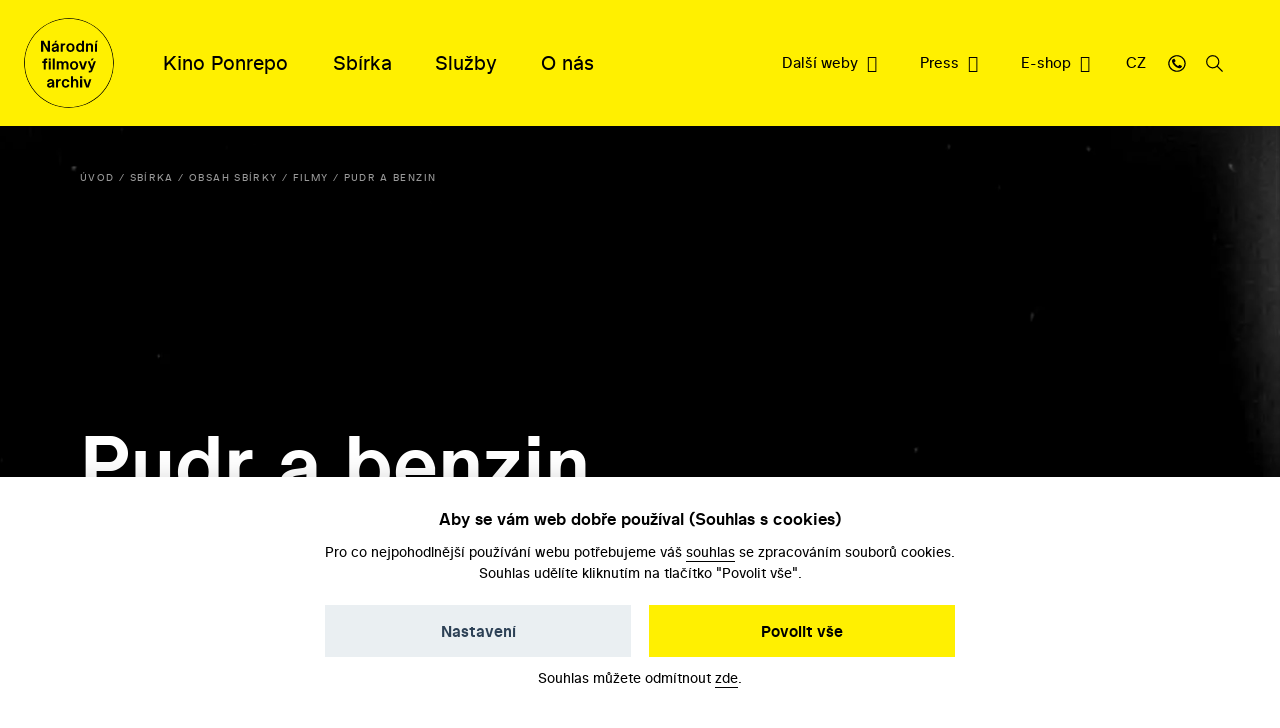

--- FILE ---
content_type: text/html; charset=UTF-8
request_url: https://nfa.cz/cs/25018-pudr-a-benzin/pro-kina
body_size: 9732
content:
<!DOCTYPE html>
<!--[if lt IE 8 ]><html lang="cs" class="no-js ie ie7"> <![endif]-->
<!--[if lt IE 9 ]><html lang="cs" class="no-js ie ie8"> <![endif]-->
<!--[if lt IE 10 ]><html lang="cs" class="no-js ie ie9"> <![endif]-->
<!--[if (gte IE 10)|!(IE)]><!--><html lang="cs" class="no-js"> <!--<![endif]-->
	<head>
		<!-- META -->
																											
																																																											
	<title>Pudr a benzin - Národní filmový archiv</title>
	<meta name="viewport" content="width=device-width,initial-scale=1" />
<meta http-equiv="Content-Type" content="text/html; charset=utf-8" />
<meta http-equiv="x-ua-compatible" content="ie=edge" />
<meta name="author" content="portadesign.cz" />
<meta name="description" content="Staráme se o filmy a dokumentaci české kinematografie od konce 19. století po současnost. Sbírku soustavně rozšiřujeme, zkoumáme a zpřístupňujeme. " />
<meta property="twitter:card" content="summary_large_image" />
<meta property="og:image" content="https://nfa.cz/filmy/import/395537-pudr-a-benzin/66378/image-thumb__66378__OGImage/395537_10122.jpg" />
<meta property="twitter:image" content="https://nfa.cz/filmy/import/395537-pudr-a-benzin/66378/image-thumb__66378__TwitterImage/395537_10122.jpg" />
<meta property="og:image:width" content="1200" />
<meta property="og:image:height" content="630" />
<meta property="og:url" content="https://nfa.cz/cs/25018-pudr-a-benzin" />
<meta property="og:title" content="Pudr a benzin" />
<meta property="twitter:title" content="Pudr a benzin" />
<meta property="og:description" content="V roce 1931 se autorská dvojice Jiří Voskovec – Jan Werich poprvé společně autorsky angažovala ve filmu. Hudební komedii Pudr a benzin v roce 1931 natočil Jindřich Honzl, který režíroval všech dvacet divadelních her populárních autorů a šéfů Osvobozeného divadla (a ujal se i..." />
<meta property="twitter:description" content="V roce 1931 se autorská dvojice Jiří Voskovec – Jan Werich poprvé společně autorsky angažovala ve filmu. Hudební komedii Pudr a benzin v roce 1931 natočil Jindřich Honzl, který režíroval všech dvacet divadelních her populárních autorů a šéfů Osvobozeného divadla (a ujal se i..." />


	
		<link rel="apple-touch-icon" sizes="180x180" href="/apple-touch-icon-nfa.png">
<link rel="icon" type="image/x-icon" href="/favicon-nfa.ico">
<link rel="icon" type="image/png" sizes="32x32" href="/favicon-nfa-32x32.png">
<link rel="icon" type="image/png" sizes="16x16" href="/favicon-nfa-16x16.png">
<link rel="manifest" href="/site.webmanifest">
<link rel="mask-icon" href="/safari-pinned-tab.svg" color="#5bbad5">
<meta name="msapplication-TileColor" content="#fff000">
<meta name="theme-color" content="#fff000">

		<!-- CSS -->
				

					<link href="/cache-buster-1761133182/static/css/styles.min.css" media="all" rel="stylesheet" type="text/css" />
<link href="/cache-buster-1657278114/static/cookies-bar/ccstyles.min.css" media="all" rel="stylesheet" type="text/css" />
<link href="/cache-buster-1647872766/static/css/print-styles.css" media="print" rel="stylesheet" type="text/css" />
		
		<noscript>
			<link href="/static/css/noscript-styles.css" rel="stylesheet" type="text/css">
		</noscript>
		
	
<!-- Google Tag Manager -->
<script>
	window.dataLayer = window.dataLayer || [];
	function gtag() { window.dataLayer.push(arguments); }
	gtag('consent', 'default', {
		'ad_storage': 'denied',
		'analytics_storage': 'denied',
		'wait_for_update': 500
	});
</script>
<script>(function(w,d,s,l,i){w[l]=w[l]||[];w[l].push({'gtm.start':
		new Date().getTime(),event:'gtm.js'});var f=d.getElementsByTagName(s)[0],
	j=d.createElement(s),dl=l!='dataLayer'?'&l='+l:'';j.async=true;j.src=
	'https://www.googletagmanager.com/gtm.js?id='+i+dl;f.parentNode.insertBefore(j,f);
})(window,document,'script','dataLayer','GTM-PRM7428');</script>
<!-- End Google Tag Manager -->
</head>
	<body>


<!-- Google Tag Manager (noscript) -->
<noscript><iframe src="https://www.googletagmanager.com/ns.html?id=GTM-PRM7428"
height="0" width="0" style="display:none;visibility:hidden"></iframe></noscript>
<!-- End Google Tag Manager (noscript) -->

		<div id="flash-messages">
			
<div class="container">
	</div>		</div>
		
		
<header class="header">
	<a href="#main-content" class="skip">Přeskočit na obsah stránky</a>
	<a class="header__logo-link" href="/" title="Národní filmový archiv - Úvodní stránka" target="_self">
		<img src="/static/images/nfa-logo.svg" class="header__logo" alt="Národní filmový archiv logo ">
	</a>
	<div class="container-fluid">
		<div class="row">
			<div class="col-12 header__col">
				<div class="menu-trigger">
					<span class="menu-trigger__text menu-trigger__text--open">Menu</span>
					<span class="menu-trigger__text menu-trigger__text--close">Zavřít</span>
				</div>
				<div class="header-navs">
					<div class="menu-navs">
						<nav class="main-nav" role="navigation">
														
																<ul class="main-nav__list">
																			<li class="main-nav__item dropdown">
																						<a class="main-nav__link dropdown__trig" href="/cs/kino-ponrepo" title="Kino Ponrepo" target="_self" data-dropdown="menu-33">
												<span class="dropdown__trig-text">Kino Ponrepo</span>
											</a>

																						<div class="dropdown-menu" id="menu-33">
												<div class="dropdown-menu__cols">
													<a class="desktop-hidden dropdown-menu__title" href="/cs/kino-ponrepo" title="Kino Ponrepo" target="_self">
														O kině
													</a>

																																								<div class="dropdown-menu__col">

																														<p class="dropdown-menu__title subdropdown__trig" data-subdropdown="submenu-34">
																																	Program
																															</p>

															<ul class="dropdown-menu__list subdropdown-menu" id="submenu-34">
																																	<li class="dropdown-menu__item">
																		<a class="dropdown-menu__link" href="/cs/kino-ponrepo/program/program" title="Program" target="_self">
																			Program
																		</a>
																	</li>
																																	<li class="dropdown-menu__item">
																		<a class="dropdown-menu__link" href="/cs/kino-ponrepo/program/dramaturgicke-cykly" title="Dramaturgické cykly" target="_self">
																			Dramaturgické cykly
																		</a>
																	</li>
																
																
																															</ul>

														</div>
																											<div class="dropdown-menu__col">

																														<p class="dropdown-menu__title subdropdown__trig" data-subdropdown="submenu-39">
																																	Návštěva kina
																															</p>

															<ul class="dropdown-menu__list subdropdown-menu" id="submenu-39">
																																	<li class="dropdown-menu__item">
																		<a class="dropdown-menu__link" href="/cs/kino-ponrepo/navsteva-kina/vstupenky" title="Vstupenky" target="_self">
																			Vstupenky
																		</a>
																	</li>
																																	<li class="dropdown-menu__item">
																		<a class="dropdown-menu__link" href="/cs/kino-ponrepo/navsteva-kina/kavarna" title="Kavárna" target="_self">
																			Kavárna
																		</a>
																	</li>
																																	<li class="dropdown-menu__item">
																		<a class="dropdown-menu__link" href="/cs/kino-ponrepo/navsteva-kina/kontakty" title="Kontakty" target="_self">
																			Kontakty
																		</a>
																	</li>
																																	<li class="dropdown-menu__item">
																		<a class="dropdown-menu__link" href="/cs/kino-ponrepo/navsteva-kina/pro-skoly" title="Pro školy" target="_self">
																			Pro školy
																		</a>
																	</li>
																
																																	<li class="dropdown-menu__item mobile-hidden  m-t-1-25 m-b-0-5">
																		<a href="/cs/kino-ponrepo/navsteva-kina/stante-se-clenem" class="btn btn--small dropdown-menu__btn" title="Staňte se členem" target="_blank">
																			Staňte se členem
																		</a>
																	</li>
																
																															</ul>

														</div>
																											<div class="dropdown-menu__col">

																														<p class="dropdown-menu__title subdropdown__trig" data-subdropdown="submenu-49">
																																	O Ponrepu
																															</p>

															<ul class="dropdown-menu__list subdropdown-menu" id="submenu-49">
																																	<li class="dropdown-menu__item">
																		<a class="dropdown-menu__link" href="/cs/kino-ponrepo/o-ponrepu/historie-kina" title="Historie kina " target="_self">
																			Historie kina 
																		</a>
																	</li>
																																	<li class="dropdown-menu__item">
																		<a class="dropdown-menu__link" href="/cs/kino-ponrepo/o-ponrepu/fotogalerie" title="Fotogalerie" target="_self">
																			Fotogalerie
																		</a>
																	</li>
																																	<li class="dropdown-menu__item">
																		<a class="dropdown-menu__link" href="/cs/kino-ponrepo/o-ponrepu/clenstvi-v-ponrepu" title="Členství v Ponrepu" target="_self">
																			Členství v Ponrepu
																		</a>
																	</li>
																
																
																															</ul>

														</div>
													
																											<a class="desktop-hidden dropdown-menu__title" href="/cs/kino-ponrepo/navsteva-kina/stante-se-clenem" title="Staňte se členem" target="_blank">
															Staňte se členem
														</a>
													
												</div>
											</div>
										</li>
																			<li class="main-nav__item dropdown">
																						<a class="main-nav__link dropdown__trig" href="/cs/sbirka" title="Sbírka" target="_self" data-dropdown="menu-35">
												<span class="dropdown__trig-text">Sbírka</span>
											</a>

																						<div class="dropdown-menu" id="menu-35">
												<div class="dropdown-menu__cols">
													<a class="desktop-hidden dropdown-menu__title" href="/cs/sbirka" title="Sbírka" target="_self">
														O sbírce
													</a>

																																								<div class="dropdown-menu__col">

																														<p class="dropdown-menu__title subdropdown__trig" data-subdropdown="submenu-51">
																																	Obsah sbírky
																															</p>

															<ul class="dropdown-menu__list subdropdown-menu" id="submenu-51">
																																	<li class="dropdown-menu__item">
																		<a class="dropdown-menu__link" href="/cs/sbirka/obsah-sbirky/filmy" title="Filmy" target="_self">
																			Filmy
																		</a>
																	</li>
																																	<li class="dropdown-menu__item">
																		<a class="dropdown-menu__link" href="/cs/sbirka/obsah-sbirky/knihovni-fondy" title="Knihovní fond" target="_self">
																			Knihovní fond
																		</a>
																	</li>
																																	<li class="dropdown-menu__item">
																		<a class="dropdown-menu__link" href="/cs/sbirka/obsah-sbirky/plakaty-fotografie-a-dalsi" title="Plakáty, fotografie a další" target="_self">
																			Plakáty, fotografie a další
																		</a>
																	</li>
																																	<li class="dropdown-menu__item">
																		<a class="dropdown-menu__link" href="/cs/sbirka/obsah-sbirky/pisemne-archivalie" title="Písemné archiválie" target="_self">
																			Písemné archiválie
																		</a>
																	</li>
																																	<li class="dropdown-menu__item">
																		<a class="dropdown-menu__link" href="/cs/sbirka/obsah-sbirky/oralni-historie" title="Orální historie" target="_self">
																			Orální historie
																		</a>
																	</li>
																
																
																															</ul>

														</div>
																											<div class="dropdown-menu__col">

																														<p class="dropdown-menu__title subdropdown__trig" data-subdropdown="submenu-192">
																																	Akvizice
																															</p>

															<ul class="dropdown-menu__list subdropdown-menu" id="submenu-192">
																																	<li class="dropdown-menu__item">
																		<a class="dropdown-menu__link" href="/cs/sbirka/akvizice/dary-a-osobni-fondy" title="Dary a osobní fondy" target="_self">
																			Dary a osobní fondy
																		</a>
																	</li>
																																	<li class="dropdown-menu__item">
																		<a class="dropdown-menu__link" href="/cs/sbirka/akvizice/nabidkova-povinnost" title="Nabídková povinnost" target="_self">
																			Nabídková povinnost
																		</a>
																	</li>
																
																
																															</ul>

														</div>
																											<div class="dropdown-menu__col">

																														<p class="dropdown-menu__title subdropdown__trig" data-subdropdown="submenu-52">
																																	Bádejte ve sbírce
																															</p>

															<ul class="dropdown-menu__list subdropdown-menu" id="submenu-52">
																																	<li class="dropdown-menu__item">
																		<a class="dropdown-menu__link" href="/cs/sbirka/badejte-ve-sbirce/knihovna" title="Knihovna" target="_self">
																			Knihovna
																		</a>
																	</li>
																																	<li class="dropdown-menu__item">
																		<a class="dropdown-menu__link" href="/cs/sbirka/badejte-ve-sbirce/badatelna" title="Badatelna" target="_self">
																			Badatelna
																		</a>
																	</li>
																																	<li class="dropdown-menu__item">
																		<a class="dropdown-menu__link" href="/cs/sbirka/badejte-ve-sbirce/reserse" title="Rešerše" target="_self">
																			Rešerše
																		</a>
																	</li>
																
																
																															</ul>

														</div>
													
													
												</div>
											</div>
										</li>
																			<li class="main-nav__item dropdown">
																						<a class="main-nav__link dropdown__trig" href="/cs/sluzby" title="Služby" target="_self" data-dropdown="menu-37">
												<span class="dropdown__trig-text">Služby</span>
											</a>

																						<div class="dropdown-menu" id="menu-37">
												<div class="dropdown-menu__cols">
													<a class="desktop-hidden dropdown-menu__title" href="/cs/sluzby" title="Služby" target="_self">
														Služby
													</a>

																																								<div class="dropdown-menu__col">

																														<p class="dropdown-menu__title subdropdown__trig" data-subdropdown="submenu-135">
																																	Distribuce
																															</p>

															<ul class="dropdown-menu__list subdropdown-menu" id="submenu-135">
																																	<li class="dropdown-menu__item">
																		<a class="dropdown-menu__link" href="/cs/sluzby/distribuce/tematicke-vybery" title="Tematické výběry" target="_self">
																			Tematické výběry
																		</a>
																	</li>
																																	<li class="dropdown-menu__item">
																		<a class="dropdown-menu__link" href="/cs/sluzby/distribuce/databaze-filmu" title="Katalog filmů k projekci" target="_self">
																			Katalog filmů k projekci
																		</a>
																	</li>
																																	<li class="dropdown-menu__item">
																		<a class="dropdown-menu__link" href="/cs/sluzby/distribuce/o-distribuci" title="O distribuci" target="_self">
																			O distribuci
																		</a>
																	</li>
																
																
																															</ul>

														</div>
																											<div class="dropdown-menu__col">

																														<p class="dropdown-menu__title subdropdown__trig" data-subdropdown="submenu-54">
																																	Bádání
																															</p>

															<ul class="dropdown-menu__list subdropdown-menu" id="submenu-54">
																																	<li class="dropdown-menu__item">
																		<a class="dropdown-menu__link" href="/cs/sluzby/badani/knihovna" title="Knihovna" target="_self">
																			Knihovna
																		</a>
																	</li>
																																	<li class="dropdown-menu__item">
																		<a class="dropdown-menu__link" href="/cs/sluzby/badani/badatelna" title="Badatelna" target="_self">
																			Badatelna
																		</a>
																	</li>
																																	<li class="dropdown-menu__item">
																		<a class="dropdown-menu__link" href="/cs/sluzby/badani/reserse" title="Rešerše" target="_self">
																			Rešerše
																		</a>
																	</li>
																
																
																															</ul>

														</div>
																											<div class="dropdown-menu__col">

																														<p class="dropdown-menu__title subdropdown__trig" data-subdropdown="submenu-53">
																																	Další služby
																															</p>

															<ul class="dropdown-menu__list subdropdown-menu" id="submenu-53">
																																	<li class="dropdown-menu__item">
																		<a class="dropdown-menu__link" href="/cs/sluzby/dalsi-sluzby/licencovani" title="Licencování" target="_self">
																			Licencování
																		</a>
																	</li>
																
																
																															</ul>

														</div>
													
													
												</div>
											</div>
										</li>
																			<li class="main-nav__item dropdown">
																						<a class="main-nav__link dropdown__trig" href="/cs/o-nas" title="O nás" target="_self" data-dropdown="menu-8">
												<span class="dropdown__trig-text">O nás</span>
											</a>

																						<div class="dropdown-menu" id="menu-8">
												<div class="dropdown-menu__cols">
													<a class="desktop-hidden dropdown-menu__title" href="/cs/o-nas" title="O nás" target="_self">
														O nás
													</a>

																																								<div class="dropdown-menu__col">

																														<p class="dropdown-menu__title subdropdown__trig" data-subdropdown="submenu-32">
																																	Kdo jsme
																															</p>

															<ul class="dropdown-menu__list subdropdown-menu" id="submenu-32">
																																	<li class="dropdown-menu__item">
																		<a class="dropdown-menu__link" href="/cs/o-nas/kdo-jsme/poslani-a-historie" title="Poslání a historie" target="_self">
																			Poslání a historie
																		</a>
																	</li>
																																	<li class="dropdown-menu__item">
																		<a class="dropdown-menu__link" href="/cs/o-nas/kdo-jsme/poradni-organy" title="Poradní orgány" target="_self">
																			Poradní orgány
																		</a>
																	</li>
																																	<li class="dropdown-menu__item">
																		<a class="dropdown-menu__link" href="/cs/o-nas/kdo-jsme/kariera" title="Kariéra" target="_self">
																			Kariéra
																		</a>
																	</li>
																																	<li class="dropdown-menu__item">
																		<a class="dropdown-menu__link" href="/cs/o-nas/kdo-jsme/lide" title="Lidé" target="_self">
																			Lidé
																		</a>
																	</li>
																																	<li class="dropdown-menu__item">
																		<a class="dropdown-menu__link" href="/cs/o-nas/kdo-jsme/kontakty" title="Kontakty" target="_self">
																			Kontakty
																		</a>
																	</li>
																
																
																															</ul>

														</div>
																											<div class="dropdown-menu__col">

																														<p class="dropdown-menu__title subdropdown__trig" data-subdropdown="submenu-56">
																																	Co děláme
																															</p>

															<ul class="dropdown-menu__list subdropdown-menu" id="submenu-56">
																																	<li class="dropdown-menu__item">
																		<a class="dropdown-menu__link" href="/cs/o-nas/co-delame/zpristupnovani-sbirky" title="Zpřístupňování sbírky " target="_self">
																			Zpřístupňování sbírky 
																		</a>
																	</li>
																																	<li class="dropdown-menu__item">
																		<a class="dropdown-menu__link" href="/cs/o-nas/co-delame/pece-o-sbirku" title="Péče o sbírku" target="_self">
																			Péče o sbírku
																		</a>
																	</li>
																																	<li class="dropdown-menu__item">
																		<a class="dropdown-menu__link" href="/cs/o-nas/co-delame/vyzkum" title="Výzkum" target="_self">
																			Výzkum
																		</a>
																	</li>
																																	<li class="dropdown-menu__item">
																		<a class="dropdown-menu__link" href="/cs/o-nas/co-delame/publikacni-cinnost" title="Publikační činnost" target="_self">
																			Publikační činnost
																		</a>
																	</li>
																																	<li class="dropdown-menu__item">
																		<a class="dropdown-menu__link" href="/cs/o-nas/co-delame/mezinarodni-spoluprace" title="Mezinárodní spolupráce" target="_self">
																			Mezinárodní spolupráce
																		</a>
																	</li>
																
																
																															</ul>

														</div>
																											<div class="dropdown-menu__col">

																														<p class="dropdown-menu__title subdropdown__trig" data-subdropdown="submenu-38">
																																	Na čem pracujeme
																															</p>

															<ul class="dropdown-menu__list subdropdown-menu" id="submenu-38">
																																	<li class="dropdown-menu__item">
																		<a class="dropdown-menu__link" href="/cs/o-nas/na-cem-pracujeme/novinky" title="Novinky" target="_self">
																			Novinky
																		</a>
																	</li>
																																	<li class="dropdown-menu__item">
																		<a class="dropdown-menu__link" href="/cs/o-nas/na-cem-pracujeme/akce" title="Akce" target="_self">
																			Akce
																		</a>
																	</li>
																																	<li class="dropdown-menu__item">
																		<a class="dropdown-menu__link" href="/cs/o-nas/na-cem-pracujeme/projekty" title="Projekty" target="_self">
																			Projekty
																		</a>
																	</li>
																																	<li class="dropdown-menu__item">
																		<a class="dropdown-menu__link" href="/cs/o-nas/na-cem-pracujeme/80.-vyroci-nfa" title="80 let péče o filmové dědictví" target="_self">
																			80 let péče o filmové dědictví
																		</a>
																	</li>
																																	<li class="dropdown-menu__item">
																		<a class="dropdown-menu__link" href="/cs/o-nas/na-cem-pracujeme/pixelarchiv" title="Pixelarchiv.cz" target="_self">
																			Pixelarchiv.cz
																		</a>
																	</li>
																																	<li class="dropdown-menu__item">
																		<a class="dropdown-menu__link" href="/erotikon" title="Erotikon 20. ledna 2026" target="_self">
																			Erotikon 20. ledna 2026
																		</a>
																	</li>
																
																
																															</ul>

														</div>
													
													
												</div>
											</div>
										</li>
																	</ul>
							
																					</nav>

						<nav class="secondary-nav secondary-nav--line">
							<ul class="secondary-nav__list">
								



                                    
            
                                    
	<li class="secondary-nav__item">
					<a href="/cs/dalsi-weby" class="secondary-nav__link" title="Další weby" target="_blank">
				Další weby
			</a>
			</li>

                
                            
                    




                                    
            
                                    
	<li class="secondary-nav__item">
					<a href="/cs/press-centrum" class="secondary-nav__link" title="Press" target="_blank">
				Press
			</a>
			</li>

                
                            
                    




                                    
            
                                    
	<li class="secondary-nav__item">
					<a href="https://eshop.nfa.cz" class="secondary-nav__link" title="E-shop" target="_blank">
				E-shop
			</a>
			</li>

                
                            
                    


								
				
																													<li class="secondary-nav__item desktop-hidden secondary-nav__item--line">
						<a href="/en/25018-powder-and-gas" class="secondary-nav__link" title="EN (automated translation)" target="_self">
							EN (automated translation)
						</a>
					</li>
												
							</ul>
						</nav>
					</div>

					<nav class="secondary-nav service-nav">
						<ul class="secondary-nav__list">
							
				
											<li class="dropdown dropdown--relative dropdown--language secondary-nav__item--shift secondary-nav__item secondary-nav__item--small m-l-0-25 mobile-hidden">
				<a href="javascript:void(0);" class="secondary-nav__link service-nav__link dropdown__trig dropdown__trig--language dropdown__trig--click" data-dropdown="menu-language" title="CZ" target="_self">
					<span class="dropdown__trig-text">CZ</span>
				</a>
				<div class="dropdown-menu dropdown-menu--small dropdown-menu--language dropdown-menu--click" id="menu-language">
					<ul class="dropdown-menu__list">
																																										<li class="dropdown-menu__item">
									<a class="dropdown-menu__link" href="/en/25018-powder-and-gas" title="EN (automated translation)" target="_self">
										EN (automated translation)
									</a>
								</li>
																		</ul>
				</div>
			</li>
			
							<li class="secondary-nav__item secondary-nav__item--small secondary-nav__item--icon mobile-hidden">
								<a href="/cs/o-nas/kdo-jsme/kontakty" class="secondary-nav__link secondary-nav__link--icon service-nav__link" title="Kontakt" target="_self">
									<svg class="icon icon-phone">
										<use xlink:href="/static/svg/svg-sprite.svg#icon-phone" />
									</svg>
								</a>
							</li>
							<li class="dropdown secondary-nav__item secondary-nav__item--small secondary-nav__item--icon">
								<a href="javascript:void(0);" class="dropdown__trig dropdown__trig--search dropdown__trig--click secondary-nav__link secondary-nav__link--icon service-nav__link" title="Hledat" target="_self" data-dropdown="menu-search">
									<svg class="icon icon-search">
										<use xlink:href="/static/svg/svg-sprite.svg#icon-search" />
									</svg>
								</a>
																	<div class="dropdown-menu dropdown-menu--click dropdown-menu--search" id="menu-search">
										<div class="container">
											<div class="row">
												<div class="col-12 m-b--1">
													


<form method="get" class="form--std" data-persist="data-persist" id="search-form" action="/cs/vysledky-vyhledavani">

<div class="search search--alt-2">
	<div class="search__content search__content--narrow">
		<div class="form__cell search__input-wrap">
			<input type="text" id="searchQuery" name="query" class="form__input form__input--text search__input" />
			<a href="javascript:void(0);" title="Vymazat" class="search__input-clear input-clear" data-input="#searchQuery"">
				<svg class="icon icon-close">
					<use xlink:href="/static/svg/svg-sprite.svg#icon-close" />
				</svg>
			</a>
		</div>
		<div class="form__cell search__btn-wrap">
			<button type="submit" id="submit" name="submit" class="btn btn--alt-2">Hledat</button>
		</div>
	</div>

	</div>


</form>												</div>
											</div>
										</div>
									</div>
															</li>
						</ul>
					</nav>
				</div>
			</div>
		</div>
	</div>
</header>


		
<main id="main-content" class="content">

			
			
			
<section class="block teaser teaser--empty-perex teaser--breadcrumb teaser--bg">
				<div class="teaser__bg-img">
							<picture >
	<source srcset="/filmy/import/395537-pudr-a-benzin/66378/image-thumb__66378__TeaserImage/395537_10122~-~media--cac93fe4--query.webp 1x, /filmy/import/395537-pudr-a-benzin/66378/image-thumb__66378__TeaserImage/395537_10122~-~media--cac93fe4--query@2x.webp 2x" media="(max-width: 768px)" type="image/webp" />
	<source srcset="/filmy/import/395537-pudr-a-benzin/66378/image-thumb__66378__TeaserImage/395537_10122~-~media--cac93fe4--query.jpg 1x, /filmy/import/395537-pudr-a-benzin/66378/image-thumb__66378__TeaserImage/395537_10122~-~media--cac93fe4--query@2x.jpg 2x" media="(max-width: 768px)" type="image/jpeg" />
	<source srcset="/filmy/import/395537-pudr-a-benzin/66378/image-thumb__66378__TeaserImage/395537_10122.webp 1x, /filmy/import/395537-pudr-a-benzin/66378/image-thumb__66378__TeaserImage/395537_10122@2x.webp 2x" type="image/webp" />
	<source srcset="/filmy/import/395537-pudr-a-benzin/66378/image-thumb__66378__TeaserImage/395537_10122.jpg 1x, /filmy/import/395537-pudr-a-benzin/66378/image-thumb__66378__TeaserImage/395537_10122@2x.jpg 2x" type="image/jpeg" />
	<img src="/filmy/import/395537-pudr-a-benzin/66378/image-thumb__66378__TeaserImage/395537_10122.jpg" width="1429" height="1080" alt="" loading="lazy" srcset="/filmy/import/395537-pudr-a-benzin/66378/image-thumb__66378__TeaserImage/395537_10122.jpg 1x, /filmy/import/395537-pudr-a-benzin/66378/image-thumb__66378__TeaserImage/395537_10122@2x.jpg 2x" />
</picture>

					</div>
	
							
			
									
												<div class="breadcrumb-wrapper breadcrumb-wrapper--teaser">
		<div class="container">
			<div class="row">
				<div class="col-12">
					<ul class="breadcrumb" itemscope itemtype="https://schema.org/BreadcrumbList">
												
																					<li class="breadcrumb__item" itemprop="itemListElement" itemscope itemtype="https://schema.org/ListItem">
									<a class="breadcrumb__link" itemprop="item" href="/cs" title="Úvod" target="_self">
										<span itemprop="name">
											Úvod
										</span>
										<meta itemprop="position" content="1">
									</a>
								</li>
																												<li class="breadcrumb__item" itemprop="itemListElement" itemscope itemtype="https://schema.org/ListItem">
									<a class="breadcrumb__link" itemprop="item" href="/cs/sbirka" title="Sbírka" target="_self">
										<span itemprop="name">
											Sbírka
										</span>
										<meta itemprop="position" content="2">
									</a>
								</li>
																												<li class="breadcrumb__item" itemprop="itemListElement" itemscope itemtype="https://schema.org/ListItem">
									<a class="breadcrumb__link" itemprop="item" href="/cs/sbirka/obsah-sbirky" title="Obsah sbírky" target="_self">
										<span itemprop="name">
											Obsah sbírky
										</span>
										<meta itemprop="position" content="3">
									</a>
								</li>
																												<li class="breadcrumb__item" itemprop="itemListElement" itemscope itemtype="https://schema.org/ListItem">
									<a class="breadcrumb__link" itemprop="item" href="/cs/sbirka/obsah-sbirky/filmy" title="Filmy" target="_self">
										<span itemprop="name">
											Filmy
										</span>
										<meta itemprop="position" content="4">
									</a>
								</li>
																												<li class="breadcrumb__item" itemprop="itemListElement" itemscope itemtype="https://schema.org/ListItem">
									<span itemprop="name">
										Pudr a benzin
									</span>
									<meta itemprop="position" content="5">
								</li>
																		</ul>
				</div>
			</div>
		</div>
	</div>

			
		<div class="container">
		<div class="row">
			<div class="col-lg-10">
				<div class="teaser__content">
										
										<h1 class="teaser__head">
																			Pudr a&nbsp;benzin
											</h1>

																<p class="teaser__subhead">
							Jindřich Honzl, 1931
						</p>
					
										
																
									</div>
			</div>
		</div>
					</div>
</section>
			<div id="film-section-tabs">
			<div class="tab-nav">
	<div class="container">
		<div class="row">
			<div class="col-12">
				<ul class="tab-nav__list">
																	<li class="tab-nav__item">
							<a href="/cs/25018-pudr-a-benzin/o-filmu" class="ajax tab-nav__link" data-persist="true" title="O filmu" target="_self">
								O filmu
							</a>
						</li>
																	<li class="tab-nav__item">
							<a href="/cs/25018-pudr-a-benzin/pro-kina" class="ajax tab-nav__link  tab-nav__link--selected" data-persist="true" title="Pro kina" target="_self">
								Pro kina
							</a>
						</li>
																	<li class="tab-nav__item">
							<a href="/cs/25018-pudr-a-benzin/pro-skoly" class="ajax tab-nav__link" data-persist="true" title="Pro školy" target="_self">
								Pro školy
							</a>
						</li>
									</ul>
			</div>
		</div>
	</div>
</div>		</div>
	
			<div id="film-section-content">
			<section class="block block--omega"></section>
	<div class="container article-rows">
								
					<div class="row">
				<div class="col-lg-9">
					<div class="accordion-list">
						
													<div class="accordion">
								<div class="accordion__trigger" data-content="#distribution-media">
									<h3 class="accordion__title">
										Distribuční nosiče
									</h3>
								</div>
								<div class="accordion__content sh-content" id="distribution-media">
									<div class="entry entry--small">
										<table>
											<tr>
												<th>Distribuční nosič</th>
												<th>Minutáž</th>
												<th>Podtitulky</th>
											</tr>
																																																																						
																																							<tr>
															<td>
																																																		35 mm
																															</td>
															<td>
																92&nbsp;min
															</td>
															<td>
																
																																	anglické
																															</td>
														</tr>
																																					
																																																											
																																							<tr>
															<td>
																																																		DCP
																															</td>
															<td>
																92&nbsp;min
															</td>
															<td>
																
																															</td>
														</tr>
																																					
																					</table>
									</div>
								</div>
							</div>
						
											</div>
				</div>
			</div>
		
		
		
				
											<div class="row">
				<div class="col-lg-9">
					<h3>Máte zájem o uvedení tohoto filmu?</h3>
							
			<h4>Stačí vyplnit formulář.</h4>

		
	<div class="row">
		<div class="col-12">
			<div class="entry">
				<p class="m-b--0-5">
					<a href="#form-accordion-content-152" class="btn modal-trigger m-t-0" target="_self">
						Chci SI objednat film!
					</a>
				</p>
				<div class="modal modal--contact" id="form-accordion-content-152">
					<div class="modal__content">
													<div class="row">
								<div class="col-12">
									<div class="entry">
										<h3 class="modal__iframe-head">Objednávkový formulář veřejných filmových projekcí </h3>
									</div>
								</div>
							</div>
												<div class="row">
							<div class="col-lg-12 text-center">
								<div class="entry modal__iframe-wrapper">
									<p><iframe frameborder="0" height="3750" marginheight="0" marginwidth="0" src="https://docs.google.com/forms/d/e/1FAIpQLSea4XuH5U6VgMU6_NGWwWb3kGeGTnvN8LW07tD8E8-zHNr02g/viewform?embedded=true" width="700"></iframe></p>

								</div>
							</div>
						</div>
					</div>
				</div>
			</div>
		</div>
	</div>

	
			<h4 class="m-t-2">Máte další otázky nebo chcete objednat více filmů najednou? Napište nám.</h4>
		<div class="person-list">
							
<div class="person">
		<div class="person__img">
									<img src="/static/images/person-placeholder-male.svg" role="presentation">
						</div>
	<div class="person__col-name">
		<a class="person__link-title" href="/cs/o-nas/kdo-jsme/lide/29812-filmova-distribuce" title="Filmová distribuce" target="_self">
			<h3 class="person__title">
				Filmová distribuce
			</h3>
		</a>

					</div>

					
					<div class="person__col-contacts">
				<div class="entry">
					<ul class="list--icons">
												
													<li>
								<svg class="icon icon-email">
									<use xlink:href="/static/svg/svg-sprite.svg#icon-email" />
								</svg>
								<a href="mailto:distribuce@nfa.cz" title="distribuce@nfa.cz" target="_self">
									distribuce@nfa.cz
								</a>
							</li>
											</ul>
				</div>
			</div>
			</div>					</div>
	
				</div>
			</div>
			</div>
</section>		</div>
	
	<section class="block">
		<div class="container article-rows">
				<div class="row">
		<div class="col-lg-9">
			<div class="entry">
				<p class="suphead">Filmografické údaje</p>
				<h2>O filmu</h2>
			</div>
			<table class="table table--small table--film">
									<tr>
						<th>
							Rok výroby
						</th>
						<td>
							1931
						</td>
					</tr>
									<tr>
						<th>
							Země
						</th>
						<td>
							Československo
						</td>
					</tr>
									<tr>
						<th>
							Kategorie
						</th>
						<td>
							film
						</td>
					</tr>
									<tr>
						<th>
							Žánr
						</th>
						<td>
							komedie
						</td>
					</tr>
									<tr>
						<th>
							Typologie
						</th>
						<td>
							hraný
						</td>
					</tr>
									<tr>
						<th>
							Minutáž
						</th>
						<td>
							92 min
						</td>
					</tr>
									<tr>
						<th>
							Režie
						</th>
						<td>
							Jindřich Honzl
						</td>
					</tr>
									<tr>
						<th>
							Hrají
						</th>
						<td>
							Jiří Voskovec, Jan Werich, Ela Šárková, Bohuš Záhorský, Vojta Plachý-Tůma, Josef Skřivan
						</td>
					</tr>
									<tr>
						<th>
							Kamera
						</th>
						<td>
							Václav Vích
						</td>
					</tr>
									<tr>
						<th>
							Scénář
						</th>
						<td>
							Jiří Voskovec, Jan Werich, Jindřich Honzl
						</td>
					</tr>
									<tr>
						<th>
							Architekt
						</th>
						<td>
							Vilém Rittershain
						</td>
					</tr>
									<tr>
						<th>
							Výtvarník
						</th>
						<td>
							František Zelenka
						</td>
					</tr>
									<tr>
						<th>
							Hudba
						</th>
						<td>
							Jaroslav Ježek
						</td>
					</tr>
									<tr>
						<th>
							Zvuk
						</th>
						<td>
							Marcel Wendling, Portier, Karel Smrž
						</td>
					</tr>
							</table>
		</div>
	</div>

																<div class="row tabs">
					<div class="col-lg-9">
						<div class="entry">
							<p class="suphead">Materiály k filmu</p>
							<h2>K nahlédnutí</h2>

															<p class="m-b-2">Tyto materiály jsou chráněny autorským právem a není možné je využívat. Pro účely propagace projekcí rádi zašleme snímky z filmů k tomu určené. </p>
													</div>
					</div>

					<div class="col-12 m-t-0-5">
						<div class="tab-nav tab-nav--small">
							<ul class="tab-nav__list">
																	<li class="tab-nav__item">
										<a href="#images" class="tab-nav__link" title="Vizuální materiály" target="_self">
											<span class="tab-nav__link-text" data-text="Vizuální materiály">Vizuální materiály</span>
											<span class="tab-nav__link-number">7</span>
										</a>
									</li>
																															</ul>
						</div>
					</div>
					<div class="col-12 m-t-0-5">
						<div class="tab-content">
																															<div class="tab" id="images">
									<div class="gallery-item-list">
										<div class="gallery-item-col">
																																				<div class="gallery-item">
														<a href="/filmy/import/395537-pudr-a-benzin/66378/image-thumb__66378__FullImage/395537_10122.jpg" class="glightbox" target="_blank">
															<picture >
	<source srcset="/filmy/import/395537-pudr-a-benzin/66378/image-thumb__66378__GalleryListPreviewImage/395537_10122.webp 1x, /filmy/import/395537-pudr-a-benzin/66378/image-thumb__66378__GalleryListPreviewImage/395537_10122@2x.webp 2x" type="image/webp" />
	<source srcset="/filmy/import/395537-pudr-a-benzin/66378/image-thumb__66378__GalleryListPreviewImage/395537_10122.jpg 1x, /filmy/import/395537-pudr-a-benzin/66378/image-thumb__66378__GalleryListPreviewImage/395537_10122@2x.jpg 2x" type="image/jpeg" />
	<img src="/filmy/import/395537-pudr-a-benzin/66378/image-thumb__66378__GalleryListPreviewImage/395537_10122.jpg" width="643" height="485" alt="" loading="lazy" srcset="/filmy/import/395537-pudr-a-benzin/66378/image-thumb__66378__GalleryListPreviewImage/395537_10122.jpg 1x, /filmy/import/395537-pudr-a-benzin/66378/image-thumb__66378__GalleryListPreviewImage/395537_10122@2x.jpg 2x" />
</picture>

														</a>
													</div>
																																																																							<div class="gallery-item">
														<a href="/filmy/import/395537-pudr-a-benzin/66380/image-thumb__66380__FullImage/395537_14796.jpg" class="glightbox" target="_blank">
															<picture >
	<source srcset="/filmy/import/395537-pudr-a-benzin/66380/image-thumb__66380__GalleryListPreviewImage/395537_14796.webp 1x, /filmy/import/395537-pudr-a-benzin/66380/image-thumb__66380__GalleryListPreviewImage/395537_14796@2x.webp 2x" type="image/webp" />
	<source srcset="/filmy/import/395537-pudr-a-benzin/66380/image-thumb__66380__GalleryListPreviewImage/395537_14796.jpg 1x, /filmy/import/395537-pudr-a-benzin/66380/image-thumb__66380__GalleryListPreviewImage/395537_14796@2x.jpg 2x" type="image/jpeg" />
	<img src="/filmy/import/395537-pudr-a-benzin/66380/image-thumb__66380__GalleryListPreviewImage/395537_14796.jpg" width="643" height="485" alt="" loading="lazy" srcset="/filmy/import/395537-pudr-a-benzin/66380/image-thumb__66380__GalleryListPreviewImage/395537_14796.jpg 1x, /filmy/import/395537-pudr-a-benzin/66380/image-thumb__66380__GalleryListPreviewImage/395537_14796@2x.jpg 2x" />
</picture>

														</a>
													</div>
																																														
																							<div class="sh-content gallery-more">
																																										<div class="gallery-item">
																<a href="/filmy/import/395537-pudr-a-benzin/66382/image-thumb__66382__FullImage/395537_5588.jpg" class="glightbox" target="_blank">
																	<picture >
	<source srcset="/filmy/import/395537-pudr-a-benzin/66382/image-thumb__66382__GalleryListPreviewImage/395537_5588.webp 1x, /filmy/import/395537-pudr-a-benzin/66382/image-thumb__66382__GalleryListPreviewImage/395537_5588@2x.webp 2x" type="image/webp" />
	<source srcset="/filmy/import/395537-pudr-a-benzin/66382/image-thumb__66382__GalleryListPreviewImage/395537_5588.jpg 1x, /filmy/import/395537-pudr-a-benzin/66382/image-thumb__66382__GalleryListPreviewImage/395537_5588@2x.jpg 2x" type="image/jpeg" />
	<img src="/filmy/import/395537-pudr-a-benzin/66382/image-thumb__66382__GalleryListPreviewImage/395537_5588.jpg" width="643" height="489" alt="" loading="lazy" srcset="/filmy/import/395537-pudr-a-benzin/66382/image-thumb__66382__GalleryListPreviewImage/395537_5588.jpg 1x, /filmy/import/395537-pudr-a-benzin/66382/image-thumb__66382__GalleryListPreviewImage/395537_5588@2x.jpg 2x" />
</picture>

																</a>
															</div>
																																																																																			<div class="gallery-item">
																<a href="/filmy/import/395537-pudr-a-benzin/66384/image-thumb__66384__FullImage/395537_5591.jpg" class="glightbox" target="_blank">
																	<picture >
	<source srcset="/filmy/import/395537-pudr-a-benzin/66384/image-thumb__66384__GalleryListPreviewImage/395537_5591.webp 1x, /filmy/import/395537-pudr-a-benzin/66384/image-thumb__66384__GalleryListPreviewImage/395537_5591@2x.webp 2x" type="image/webp" />
	<source srcset="/filmy/import/395537-pudr-a-benzin/66384/image-thumb__66384__GalleryListPreviewImage/395537_5591.jpg 1x, /filmy/import/395537-pudr-a-benzin/66384/image-thumb__66384__GalleryListPreviewImage/395537_5591@2x.jpg 2x" type="image/jpeg" />
	<img src="/filmy/import/395537-pudr-a-benzin/66384/image-thumb__66384__GalleryListPreviewImage/395537_5591.jpg" width="643" height="470" alt="" loading="lazy" srcset="/filmy/import/395537-pudr-a-benzin/66384/image-thumb__66384__GalleryListPreviewImage/395537_5591.jpg 1x, /filmy/import/395537-pudr-a-benzin/66384/image-thumb__66384__GalleryListPreviewImage/395537_5591@2x.jpg 2x" />
</picture>

																</a>
															</div>
																																							</div>
																					</div>
										<div class="gallery-item-col">
																																																											<div class="gallery-item">
														<a href="/filmy/import/395537-pudr-a-benzin/66379/image-thumb__66379__FullImage/395537_14795.jpg" class="glightbox" target="_blank">
															<picture >
	<source srcset="/filmy/import/395537-pudr-a-benzin/66379/image-thumb__66379__GalleryListPreviewImage/395537_14795.webp 1x, /filmy/import/395537-pudr-a-benzin/66379/image-thumb__66379__GalleryListPreviewImage/395537_14795@2x.webp 2x" type="image/webp" />
	<source srcset="/filmy/import/395537-pudr-a-benzin/66379/image-thumb__66379__GalleryListPreviewImage/395537_14795.jpg 1x, /filmy/import/395537-pudr-a-benzin/66379/image-thumb__66379__GalleryListPreviewImage/395537_14795@2x.jpg 2x" type="image/jpeg" />
	<img src="/filmy/import/395537-pudr-a-benzin/66379/image-thumb__66379__GalleryListPreviewImage/395537_14795.jpg" width="643" height="485" alt="" loading="lazy" srcset="/filmy/import/395537-pudr-a-benzin/66379/image-thumb__66379__GalleryListPreviewImage/395537_14795.jpg 1x, /filmy/import/395537-pudr-a-benzin/66379/image-thumb__66379__GalleryListPreviewImage/395537_14795@2x.jpg 2x" />
</picture>

														</a>
													</div>
																																																																							<div class="gallery-item">
														<a href="/filmy/import/395537-pudr-a-benzin/66381/image-thumb__66381__FullImage/395537_14797.jpg" class="glightbox" target="_blank">
															<picture >
	<source srcset="/filmy/import/395537-pudr-a-benzin/66381/image-thumb__66381__GalleryListPreviewImage/395537_14797.webp 1x, /filmy/import/395537-pudr-a-benzin/66381/image-thumb__66381__GalleryListPreviewImage/395537_14797@2x.webp 2x" type="image/webp" />
	<source srcset="/filmy/import/395537-pudr-a-benzin/66381/image-thumb__66381__GalleryListPreviewImage/395537_14797.jpg 1x, /filmy/import/395537-pudr-a-benzin/66381/image-thumb__66381__GalleryListPreviewImage/395537_14797@2x.jpg 2x" type="image/jpeg" />
	<img src="/filmy/import/395537-pudr-a-benzin/66381/image-thumb__66381__GalleryListPreviewImage/395537_14797.jpg" width="643" height="485" alt="" loading="lazy" srcset="/filmy/import/395537-pudr-a-benzin/66381/image-thumb__66381__GalleryListPreviewImage/395537_14797.jpg 1x, /filmy/import/395537-pudr-a-benzin/66381/image-thumb__66381__GalleryListPreviewImage/395537_14797@2x.jpg 2x" />
</picture>

														</a>
													</div>
																							
																							<div class="sh-content gallery-more">
																																																																					<div class="gallery-item">
																<a href="/filmy/import/395537-pudr-a-benzin/66383/image-thumb__66383__FullImage/395537_5590.jpg" class="glightbox" target="_blank">
																	<picture >
	<source srcset="/filmy/import/395537-pudr-a-benzin/66383/image-thumb__66383__GalleryListPreviewImage/395537_5590.webp 1x, /filmy/import/395537-pudr-a-benzin/66383/image-thumb__66383__GalleryListPreviewImage/395537_5590@2x.webp 2x" type="image/webp" />
	<source srcset="/filmy/import/395537-pudr-a-benzin/66383/image-thumb__66383__GalleryListPreviewImage/395537_5590.jpg 1x, /filmy/import/395537-pudr-a-benzin/66383/image-thumb__66383__GalleryListPreviewImage/395537_5590@2x.jpg 2x" type="image/jpeg" />
	<img src="/filmy/import/395537-pudr-a-benzin/66383/image-thumb__66383__GalleryListPreviewImage/395537_5590.jpg" width="643" height="500" alt="" loading="lazy" srcset="/filmy/import/395537-pudr-a-benzin/66383/image-thumb__66383__GalleryListPreviewImage/395537_5590.jpg 1x, /filmy/import/395537-pudr-a-benzin/66383/image-thumb__66383__GalleryListPreviewImage/395537_5590@2x.jpg 2x" />
</picture>

																</a>
															</div>
																																																																		</div>
																					</div>
									</div>
																			<p class="m-b-0 m-t-2-5 text-center">
											<a href="javascript:void(0);" data-content=".gallery-more" class="btn-link show-more" title="Zobrazit další" target="_self">
												Zobrazit další
											</a>
										</p>
																	</div>
																											</div>
					</div>
				</div>
			
											</div>
	</section>
</main>



		
<footer class="footer footer--border">
	<div class="container">
		<div class="row">
			<div class="col-xl-8">
				<div class="row">
					<div class="col-sm-4 m-b-1 m-b-sm-0">
													<p class="footer__title">
								Kontakt
							</p>
												<div class="footer__text entry m-b-1">
							<p>Národní filmový archiv:<br />
Závišova 502/5<br />
140 00 Praha 4 - Nusle<br />
IČO: 00057266<br />
DIČ: CZ00057266<br />
<a href="mailto:e-podatelna@nfa.cz" target="_blank" title="e-podatelna@nfa.cz">e-podatelna@nfa.cz</a><br />
<br />
Správa webu:&nbsp;<br />
<a download="" href="mailto:webmaster@nfa.cz" title="webmaster@nfa.cz">webmaster@nfa.cz</a></p>

<p>&nbsp;</p>

<p><br />
&nbsp;</p>

						</div>
					</div>
					<div class="col-sm-4 m-b-1 m-b-sm-0">
													<p class="footer__title">
								Servis
							</p>
						
						<nav class="footer-nav">
							<ul>
																																					<li>
											<a class="footer-nav__link" href="/cs/o-nas/kdo-jsme/kariera" title="Volná místa" target="_self">
												Volná místa
											</a>
										</li>
																																														<li>
											<a class="footer-nav__link" href="/cs/vseobecne-obchodni-podminky" title="Všeobecné obchodní podmínky" target="_self">
												Všeobecné obchodní podmínky
											</a>
										</li>
																																														<li>
											<a class="footer-nav__link" href="/cs/cenik-sluzeb" title="Ceník služeb" target="_self">
												Ceník služeb
											</a>
										</li>
																																														<li>
											<a class="footer-nav__link" href="/cs/povinne-zverejnovane-informace" title="Povinně zveřejňované informace" target="_self">
												Povinně zveřejňované informace
											</a>
										</li>
																																														<li>
											<a class="footer-nav__link" href="/cs/prohlaseni-o-pristupnosti" title="Prohlášení o přístupnosti" target="_self">
												Prohlášení o přístupnosti
											</a>
										</li>
																																														<li>
											<a class="footer-nav__link" href="/cs/zasady-ochrany-osobnich-udaju" title="Zásady ochrany osobních údajů" target="_self">
												Zásady ochrany osobních údajů
											</a>
										</li>
																																														<li>
											<a class="footer-nav__link" href="/cs/protikorupcni-opatreni" title="Protikorupční opatření" target="_self">
												Protikorupční opatření
											</a>
										</li>
																																														<li>
											<a class="footer-nav__link" href=" https://nntb.cz/c/dehf3sjx" title="Vnitřní oznamovací systém NFA" target="_blank">
												Vnitřní oznamovací systém NFA
											</a>
										</li>
																																														<li>
											<a class="footer-nav__link" href="/cs/vysledky-vyhledavani/vypujcni--rad-2023" title="Výpůjční řád 2023" target="_self">
												Výpůjční řád 2023
											</a>
										</li>
																																														<li>
											<a class="footer-nav__link" href="/dokumenty-ke-stazeni/vyzkum/web_gep-nfa-2025.pdf" title="Plán genderové rovnosti (GEP) " target="_self">
												Plán genderové rovnosti (GEP) 
											</a>
										</li>
																																														<li>
											<a class="footer-nav__link" href="/dokumenty/aukcni-vyhlaska-movity-majetek.pdf" title="Aukční vyhláška - movitý majetek" target="_self">
												Aukční vyhláška - movitý majetek
											</a>
										</li>
																								</ul>
						</nav>
					</div>
					<div class="col-sm-4 m-b-1 m-b-sm-0">
													<p class="footer__title">
								Další weby
							</p>
												<nav class="footer-nav">
							<ul>
																																					<li>
											<a class="footer-nav__link" href="https://www.youtube.com/@Filmovaklasika" title="Filmová klasika" target="_self">
												Filmová klasika
											</a>
										</li>
																																														<li>
											<a class="footer-nav__link" href="https://eshop.nfa.cz" title="E-shop" target="_blank">
												E-shop
											</a>
										</li>
																																														<li>
											<a class="footer-nav__link" href="http://www.filmovyprehled.cz" title="Filmový přehled" target="_blank">
												Filmový přehled
											</a>
										</li>
																																														<li>
											<a class="footer-nav__link" href="http://www.iluminace.cz" title="Iluminace" target="_blank">
												Iluminace
											</a>
										</li>
																																														<li>
											<a class="footer-nav__link" href="https://arl.nfa.cz/arl-nfa/cs/index/" title="Online knihovní katalog" target="_blank">
												Online knihovní katalog
											</a>
										</li>
																																														<li>
											<a class="footer-nav__link" href="https://library.nfa.cz/search/" title="Digitální knihovna" target="_blank">
												Digitální knihovna
											</a>
										</li>
																																														<li>
											<a class="footer-nav__link" href="https://laterna-research.cz/" title="Laterna magika" target="_blank">
												Laterna magika
											</a>
										</li>
																																														<li>
											<a class="footer-nav__link" href="https://sifry.nfa.cz/" title="Databáze šifer" target="_blank">
												Databáze šifer
											</a>
										</li>
																																														<li>
											<a class="footer-nav__link" href="https://videoarchiv-nfa.cz/" title="Videoarchiv" target="_blank">
												Videoarchiv
											</a>
										</li>
																																														<li>
											<a class="footer-nav__link" href="/cs/sluzby/distribuce/tematicke-vybery/29439-seznam-vsech-digitalne-restaurovanych-a-nove-digitalizovanych-filmu" title="Zpět v kinech" target="_blank">
												Zpět v kinech
											</a>
										</li>
																								</ul>
						</nav>
					</div>
				</div>
			</div>
			<div class="col-xl-4 col-lg-6">
									<nav class="footer-social-nav m-t-2 m-t-xl-0">
						<ul>
																																	<li>
										<a class="footer-social-nav__link" href="https://www.facebook.com/NarodniFilmovyArchiv/" title="Facebook" target="_blank">
											Facebook
										</a>
									</li>
																																									<li>
										<a class="footer-social-nav__link" href="https://www.instagram.com/narodnifilmovyarchiv/?hl=cs" title="Instagram" target="_blank">
											Instagram
										</a>
									</li>
																																									<li>
										<a class="footer-social-nav__link" href="https://www.youtube.com/channel/UCb1x9pULHmmpa7B-MNB7Z3A" title="Youtube" target="_blank">
											YouTube
										</a>
									</li>
																																									<li>
										<a class="footer-social-nav__link" href="https://www.linkedin.com/company/74078457/admin/" title="LinkedIn" target="_blank">
											LinkedIn
										</a>
									</li>
																					</ul>
					</nav>
														<div class="newsletter newsletter--footer">
		<div class="newsletter__inner">
							<p class="newsletter__title">
					Program Ponrepa jednou měsíčně a rovnou k vám
				</p>
			
			<div class="newsletter__form-wrapper" data-form-id="newsletter-form-footer">
				

	<form method="post" novalidate="novalidate" class="ajax" allow-multiple-submissions="allow-multiple-submissions" action="/cs/newsletter-subscribe">

	<div class="newsletter__input-wrap">
		<input type="email" id="email" name="email" required="required" class="newsletter__input" placeholder="Váš e-mail" />

		<button type="submit" class="newsletter__btn" title="Odeslat">
			<svg class="icon icon-arrow-right-narrow">
				<use xlink:href="/static/svg/svg-sprite.svg#icon-arrow-right-narrow" />
			</svg>
		</button>

		<input type="hidden" id="ecomailListId" name="ecomailListId" value="1" />

		

                <input type="text" id="address" name="address" class="form-field-hidden" tabindex="-1" autocomplete="off" />
	</div>

	<input type="hidden" id="formId" name="formId" value="newsletter-form-footer" /><input type="hidden" id="_csrf_token" name="_csrf_token" value="a7.gVAa5L3A9F1G7WllGu0NWgSzmjq_64K_UGggA4ESnUQ.2TdSgMyEtwoJjiRUU7w5Dkf0w1jMnujwOgJOXNhw1j6xGS6-6JmnFxOsMA" /></form>

			</div>

			<div class="newsletter__text">
				<p><a href="/cs/zasady-ochrany-osobnich-udaju">Ochrana osobních údajů</a></p>

			</div>
		</div>
	</div>

							</div>
		</div>
	</div>
	<div class="container">
		<hr class="footer__line">
		<div class="row">
			<div class="col-auto">
				<p class="footer__copy">
					©️ Národní filmový archiv,  2026
				</p>
			</div>
			<div class="col">
				<a href="https://www.portadesign.cz" class="porta" target="_blank" title="www.portadesign.cz">
					<svg class="icon icon-porta">
						<use xlink:href="/static/svg/svg-sprite.svg#icon-porta" />
					</svg>
				</a>
			</div>
		</div>
	</div>
</footer>


		<!-- JS -->
		
					<script src="/cache-buster-1761038907/static/js/scripts.min.js"></script>
		
					
		
					<!-- Cookies Scripts-->
			<script defer>const ccnstL='/cs/zasady-ochrany-osobnich-udaju',ccnstLang='cs';</script>
			<script defer src="/static/cookies-bar/ccbundle.min.js"></script>
			<!-- End Cookies Scripts-->
		
		<div class="loader-overlay"><div class="loader-box"><div class="loader"></div></div></div>
	</body>
</html>


--- FILE ---
content_type: text/html; charset=utf-8
request_url: https://www.google.com/recaptcha/api2/anchor?ar=1&k=6LcJMyUUAAAAABOakew3hdiQ0dU8a21s-POW69KQ&co=aHR0cHM6Ly9kb2NzLmdvb2dsZS5jb206NDQz&hl=en&v=PoyoqOPhxBO7pBk68S4YbpHZ&size=invisible&badge=inline&anchor-ms=20000&execute-ms=30000&cb=9983jhg5f7sf
body_size: 49278
content:
<!DOCTYPE HTML><html dir="ltr" lang="en"><head><meta http-equiv="Content-Type" content="text/html; charset=UTF-8">
<meta http-equiv="X-UA-Compatible" content="IE=edge">
<title>reCAPTCHA</title>
<style type="text/css">
/* cyrillic-ext */
@font-face {
  font-family: 'Roboto';
  font-style: normal;
  font-weight: 400;
  font-stretch: 100%;
  src: url(//fonts.gstatic.com/s/roboto/v48/KFO7CnqEu92Fr1ME7kSn66aGLdTylUAMa3GUBHMdazTgWw.woff2) format('woff2');
  unicode-range: U+0460-052F, U+1C80-1C8A, U+20B4, U+2DE0-2DFF, U+A640-A69F, U+FE2E-FE2F;
}
/* cyrillic */
@font-face {
  font-family: 'Roboto';
  font-style: normal;
  font-weight: 400;
  font-stretch: 100%;
  src: url(//fonts.gstatic.com/s/roboto/v48/KFO7CnqEu92Fr1ME7kSn66aGLdTylUAMa3iUBHMdazTgWw.woff2) format('woff2');
  unicode-range: U+0301, U+0400-045F, U+0490-0491, U+04B0-04B1, U+2116;
}
/* greek-ext */
@font-face {
  font-family: 'Roboto';
  font-style: normal;
  font-weight: 400;
  font-stretch: 100%;
  src: url(//fonts.gstatic.com/s/roboto/v48/KFO7CnqEu92Fr1ME7kSn66aGLdTylUAMa3CUBHMdazTgWw.woff2) format('woff2');
  unicode-range: U+1F00-1FFF;
}
/* greek */
@font-face {
  font-family: 'Roboto';
  font-style: normal;
  font-weight: 400;
  font-stretch: 100%;
  src: url(//fonts.gstatic.com/s/roboto/v48/KFO7CnqEu92Fr1ME7kSn66aGLdTylUAMa3-UBHMdazTgWw.woff2) format('woff2');
  unicode-range: U+0370-0377, U+037A-037F, U+0384-038A, U+038C, U+038E-03A1, U+03A3-03FF;
}
/* math */
@font-face {
  font-family: 'Roboto';
  font-style: normal;
  font-weight: 400;
  font-stretch: 100%;
  src: url(//fonts.gstatic.com/s/roboto/v48/KFO7CnqEu92Fr1ME7kSn66aGLdTylUAMawCUBHMdazTgWw.woff2) format('woff2');
  unicode-range: U+0302-0303, U+0305, U+0307-0308, U+0310, U+0312, U+0315, U+031A, U+0326-0327, U+032C, U+032F-0330, U+0332-0333, U+0338, U+033A, U+0346, U+034D, U+0391-03A1, U+03A3-03A9, U+03B1-03C9, U+03D1, U+03D5-03D6, U+03F0-03F1, U+03F4-03F5, U+2016-2017, U+2034-2038, U+203C, U+2040, U+2043, U+2047, U+2050, U+2057, U+205F, U+2070-2071, U+2074-208E, U+2090-209C, U+20D0-20DC, U+20E1, U+20E5-20EF, U+2100-2112, U+2114-2115, U+2117-2121, U+2123-214F, U+2190, U+2192, U+2194-21AE, U+21B0-21E5, U+21F1-21F2, U+21F4-2211, U+2213-2214, U+2216-22FF, U+2308-230B, U+2310, U+2319, U+231C-2321, U+2336-237A, U+237C, U+2395, U+239B-23B7, U+23D0, U+23DC-23E1, U+2474-2475, U+25AF, U+25B3, U+25B7, U+25BD, U+25C1, U+25CA, U+25CC, U+25FB, U+266D-266F, U+27C0-27FF, U+2900-2AFF, U+2B0E-2B11, U+2B30-2B4C, U+2BFE, U+3030, U+FF5B, U+FF5D, U+1D400-1D7FF, U+1EE00-1EEFF;
}
/* symbols */
@font-face {
  font-family: 'Roboto';
  font-style: normal;
  font-weight: 400;
  font-stretch: 100%;
  src: url(//fonts.gstatic.com/s/roboto/v48/KFO7CnqEu92Fr1ME7kSn66aGLdTylUAMaxKUBHMdazTgWw.woff2) format('woff2');
  unicode-range: U+0001-000C, U+000E-001F, U+007F-009F, U+20DD-20E0, U+20E2-20E4, U+2150-218F, U+2190, U+2192, U+2194-2199, U+21AF, U+21E6-21F0, U+21F3, U+2218-2219, U+2299, U+22C4-22C6, U+2300-243F, U+2440-244A, U+2460-24FF, U+25A0-27BF, U+2800-28FF, U+2921-2922, U+2981, U+29BF, U+29EB, U+2B00-2BFF, U+4DC0-4DFF, U+FFF9-FFFB, U+10140-1018E, U+10190-1019C, U+101A0, U+101D0-101FD, U+102E0-102FB, U+10E60-10E7E, U+1D2C0-1D2D3, U+1D2E0-1D37F, U+1F000-1F0FF, U+1F100-1F1AD, U+1F1E6-1F1FF, U+1F30D-1F30F, U+1F315, U+1F31C, U+1F31E, U+1F320-1F32C, U+1F336, U+1F378, U+1F37D, U+1F382, U+1F393-1F39F, U+1F3A7-1F3A8, U+1F3AC-1F3AF, U+1F3C2, U+1F3C4-1F3C6, U+1F3CA-1F3CE, U+1F3D4-1F3E0, U+1F3ED, U+1F3F1-1F3F3, U+1F3F5-1F3F7, U+1F408, U+1F415, U+1F41F, U+1F426, U+1F43F, U+1F441-1F442, U+1F444, U+1F446-1F449, U+1F44C-1F44E, U+1F453, U+1F46A, U+1F47D, U+1F4A3, U+1F4B0, U+1F4B3, U+1F4B9, U+1F4BB, U+1F4BF, U+1F4C8-1F4CB, U+1F4D6, U+1F4DA, U+1F4DF, U+1F4E3-1F4E6, U+1F4EA-1F4ED, U+1F4F7, U+1F4F9-1F4FB, U+1F4FD-1F4FE, U+1F503, U+1F507-1F50B, U+1F50D, U+1F512-1F513, U+1F53E-1F54A, U+1F54F-1F5FA, U+1F610, U+1F650-1F67F, U+1F687, U+1F68D, U+1F691, U+1F694, U+1F698, U+1F6AD, U+1F6B2, U+1F6B9-1F6BA, U+1F6BC, U+1F6C6-1F6CF, U+1F6D3-1F6D7, U+1F6E0-1F6EA, U+1F6F0-1F6F3, U+1F6F7-1F6FC, U+1F700-1F7FF, U+1F800-1F80B, U+1F810-1F847, U+1F850-1F859, U+1F860-1F887, U+1F890-1F8AD, U+1F8B0-1F8BB, U+1F8C0-1F8C1, U+1F900-1F90B, U+1F93B, U+1F946, U+1F984, U+1F996, U+1F9E9, U+1FA00-1FA6F, U+1FA70-1FA7C, U+1FA80-1FA89, U+1FA8F-1FAC6, U+1FACE-1FADC, U+1FADF-1FAE9, U+1FAF0-1FAF8, U+1FB00-1FBFF;
}
/* vietnamese */
@font-face {
  font-family: 'Roboto';
  font-style: normal;
  font-weight: 400;
  font-stretch: 100%;
  src: url(//fonts.gstatic.com/s/roboto/v48/KFO7CnqEu92Fr1ME7kSn66aGLdTylUAMa3OUBHMdazTgWw.woff2) format('woff2');
  unicode-range: U+0102-0103, U+0110-0111, U+0128-0129, U+0168-0169, U+01A0-01A1, U+01AF-01B0, U+0300-0301, U+0303-0304, U+0308-0309, U+0323, U+0329, U+1EA0-1EF9, U+20AB;
}
/* latin-ext */
@font-face {
  font-family: 'Roboto';
  font-style: normal;
  font-weight: 400;
  font-stretch: 100%;
  src: url(//fonts.gstatic.com/s/roboto/v48/KFO7CnqEu92Fr1ME7kSn66aGLdTylUAMa3KUBHMdazTgWw.woff2) format('woff2');
  unicode-range: U+0100-02BA, U+02BD-02C5, U+02C7-02CC, U+02CE-02D7, U+02DD-02FF, U+0304, U+0308, U+0329, U+1D00-1DBF, U+1E00-1E9F, U+1EF2-1EFF, U+2020, U+20A0-20AB, U+20AD-20C0, U+2113, U+2C60-2C7F, U+A720-A7FF;
}
/* latin */
@font-face {
  font-family: 'Roboto';
  font-style: normal;
  font-weight: 400;
  font-stretch: 100%;
  src: url(//fonts.gstatic.com/s/roboto/v48/KFO7CnqEu92Fr1ME7kSn66aGLdTylUAMa3yUBHMdazQ.woff2) format('woff2');
  unicode-range: U+0000-00FF, U+0131, U+0152-0153, U+02BB-02BC, U+02C6, U+02DA, U+02DC, U+0304, U+0308, U+0329, U+2000-206F, U+20AC, U+2122, U+2191, U+2193, U+2212, U+2215, U+FEFF, U+FFFD;
}
/* cyrillic-ext */
@font-face {
  font-family: 'Roboto';
  font-style: normal;
  font-weight: 500;
  font-stretch: 100%;
  src: url(//fonts.gstatic.com/s/roboto/v48/KFO7CnqEu92Fr1ME7kSn66aGLdTylUAMa3GUBHMdazTgWw.woff2) format('woff2');
  unicode-range: U+0460-052F, U+1C80-1C8A, U+20B4, U+2DE0-2DFF, U+A640-A69F, U+FE2E-FE2F;
}
/* cyrillic */
@font-face {
  font-family: 'Roboto';
  font-style: normal;
  font-weight: 500;
  font-stretch: 100%;
  src: url(//fonts.gstatic.com/s/roboto/v48/KFO7CnqEu92Fr1ME7kSn66aGLdTylUAMa3iUBHMdazTgWw.woff2) format('woff2');
  unicode-range: U+0301, U+0400-045F, U+0490-0491, U+04B0-04B1, U+2116;
}
/* greek-ext */
@font-face {
  font-family: 'Roboto';
  font-style: normal;
  font-weight: 500;
  font-stretch: 100%;
  src: url(//fonts.gstatic.com/s/roboto/v48/KFO7CnqEu92Fr1ME7kSn66aGLdTylUAMa3CUBHMdazTgWw.woff2) format('woff2');
  unicode-range: U+1F00-1FFF;
}
/* greek */
@font-face {
  font-family: 'Roboto';
  font-style: normal;
  font-weight: 500;
  font-stretch: 100%;
  src: url(//fonts.gstatic.com/s/roboto/v48/KFO7CnqEu92Fr1ME7kSn66aGLdTylUAMa3-UBHMdazTgWw.woff2) format('woff2');
  unicode-range: U+0370-0377, U+037A-037F, U+0384-038A, U+038C, U+038E-03A1, U+03A3-03FF;
}
/* math */
@font-face {
  font-family: 'Roboto';
  font-style: normal;
  font-weight: 500;
  font-stretch: 100%;
  src: url(//fonts.gstatic.com/s/roboto/v48/KFO7CnqEu92Fr1ME7kSn66aGLdTylUAMawCUBHMdazTgWw.woff2) format('woff2');
  unicode-range: U+0302-0303, U+0305, U+0307-0308, U+0310, U+0312, U+0315, U+031A, U+0326-0327, U+032C, U+032F-0330, U+0332-0333, U+0338, U+033A, U+0346, U+034D, U+0391-03A1, U+03A3-03A9, U+03B1-03C9, U+03D1, U+03D5-03D6, U+03F0-03F1, U+03F4-03F5, U+2016-2017, U+2034-2038, U+203C, U+2040, U+2043, U+2047, U+2050, U+2057, U+205F, U+2070-2071, U+2074-208E, U+2090-209C, U+20D0-20DC, U+20E1, U+20E5-20EF, U+2100-2112, U+2114-2115, U+2117-2121, U+2123-214F, U+2190, U+2192, U+2194-21AE, U+21B0-21E5, U+21F1-21F2, U+21F4-2211, U+2213-2214, U+2216-22FF, U+2308-230B, U+2310, U+2319, U+231C-2321, U+2336-237A, U+237C, U+2395, U+239B-23B7, U+23D0, U+23DC-23E1, U+2474-2475, U+25AF, U+25B3, U+25B7, U+25BD, U+25C1, U+25CA, U+25CC, U+25FB, U+266D-266F, U+27C0-27FF, U+2900-2AFF, U+2B0E-2B11, U+2B30-2B4C, U+2BFE, U+3030, U+FF5B, U+FF5D, U+1D400-1D7FF, U+1EE00-1EEFF;
}
/* symbols */
@font-face {
  font-family: 'Roboto';
  font-style: normal;
  font-weight: 500;
  font-stretch: 100%;
  src: url(//fonts.gstatic.com/s/roboto/v48/KFO7CnqEu92Fr1ME7kSn66aGLdTylUAMaxKUBHMdazTgWw.woff2) format('woff2');
  unicode-range: U+0001-000C, U+000E-001F, U+007F-009F, U+20DD-20E0, U+20E2-20E4, U+2150-218F, U+2190, U+2192, U+2194-2199, U+21AF, U+21E6-21F0, U+21F3, U+2218-2219, U+2299, U+22C4-22C6, U+2300-243F, U+2440-244A, U+2460-24FF, U+25A0-27BF, U+2800-28FF, U+2921-2922, U+2981, U+29BF, U+29EB, U+2B00-2BFF, U+4DC0-4DFF, U+FFF9-FFFB, U+10140-1018E, U+10190-1019C, U+101A0, U+101D0-101FD, U+102E0-102FB, U+10E60-10E7E, U+1D2C0-1D2D3, U+1D2E0-1D37F, U+1F000-1F0FF, U+1F100-1F1AD, U+1F1E6-1F1FF, U+1F30D-1F30F, U+1F315, U+1F31C, U+1F31E, U+1F320-1F32C, U+1F336, U+1F378, U+1F37D, U+1F382, U+1F393-1F39F, U+1F3A7-1F3A8, U+1F3AC-1F3AF, U+1F3C2, U+1F3C4-1F3C6, U+1F3CA-1F3CE, U+1F3D4-1F3E0, U+1F3ED, U+1F3F1-1F3F3, U+1F3F5-1F3F7, U+1F408, U+1F415, U+1F41F, U+1F426, U+1F43F, U+1F441-1F442, U+1F444, U+1F446-1F449, U+1F44C-1F44E, U+1F453, U+1F46A, U+1F47D, U+1F4A3, U+1F4B0, U+1F4B3, U+1F4B9, U+1F4BB, U+1F4BF, U+1F4C8-1F4CB, U+1F4D6, U+1F4DA, U+1F4DF, U+1F4E3-1F4E6, U+1F4EA-1F4ED, U+1F4F7, U+1F4F9-1F4FB, U+1F4FD-1F4FE, U+1F503, U+1F507-1F50B, U+1F50D, U+1F512-1F513, U+1F53E-1F54A, U+1F54F-1F5FA, U+1F610, U+1F650-1F67F, U+1F687, U+1F68D, U+1F691, U+1F694, U+1F698, U+1F6AD, U+1F6B2, U+1F6B9-1F6BA, U+1F6BC, U+1F6C6-1F6CF, U+1F6D3-1F6D7, U+1F6E0-1F6EA, U+1F6F0-1F6F3, U+1F6F7-1F6FC, U+1F700-1F7FF, U+1F800-1F80B, U+1F810-1F847, U+1F850-1F859, U+1F860-1F887, U+1F890-1F8AD, U+1F8B0-1F8BB, U+1F8C0-1F8C1, U+1F900-1F90B, U+1F93B, U+1F946, U+1F984, U+1F996, U+1F9E9, U+1FA00-1FA6F, U+1FA70-1FA7C, U+1FA80-1FA89, U+1FA8F-1FAC6, U+1FACE-1FADC, U+1FADF-1FAE9, U+1FAF0-1FAF8, U+1FB00-1FBFF;
}
/* vietnamese */
@font-face {
  font-family: 'Roboto';
  font-style: normal;
  font-weight: 500;
  font-stretch: 100%;
  src: url(//fonts.gstatic.com/s/roboto/v48/KFO7CnqEu92Fr1ME7kSn66aGLdTylUAMa3OUBHMdazTgWw.woff2) format('woff2');
  unicode-range: U+0102-0103, U+0110-0111, U+0128-0129, U+0168-0169, U+01A0-01A1, U+01AF-01B0, U+0300-0301, U+0303-0304, U+0308-0309, U+0323, U+0329, U+1EA0-1EF9, U+20AB;
}
/* latin-ext */
@font-face {
  font-family: 'Roboto';
  font-style: normal;
  font-weight: 500;
  font-stretch: 100%;
  src: url(//fonts.gstatic.com/s/roboto/v48/KFO7CnqEu92Fr1ME7kSn66aGLdTylUAMa3KUBHMdazTgWw.woff2) format('woff2');
  unicode-range: U+0100-02BA, U+02BD-02C5, U+02C7-02CC, U+02CE-02D7, U+02DD-02FF, U+0304, U+0308, U+0329, U+1D00-1DBF, U+1E00-1E9F, U+1EF2-1EFF, U+2020, U+20A0-20AB, U+20AD-20C0, U+2113, U+2C60-2C7F, U+A720-A7FF;
}
/* latin */
@font-face {
  font-family: 'Roboto';
  font-style: normal;
  font-weight: 500;
  font-stretch: 100%;
  src: url(//fonts.gstatic.com/s/roboto/v48/KFO7CnqEu92Fr1ME7kSn66aGLdTylUAMa3yUBHMdazQ.woff2) format('woff2');
  unicode-range: U+0000-00FF, U+0131, U+0152-0153, U+02BB-02BC, U+02C6, U+02DA, U+02DC, U+0304, U+0308, U+0329, U+2000-206F, U+20AC, U+2122, U+2191, U+2193, U+2212, U+2215, U+FEFF, U+FFFD;
}
/* cyrillic-ext */
@font-face {
  font-family: 'Roboto';
  font-style: normal;
  font-weight: 900;
  font-stretch: 100%;
  src: url(//fonts.gstatic.com/s/roboto/v48/KFO7CnqEu92Fr1ME7kSn66aGLdTylUAMa3GUBHMdazTgWw.woff2) format('woff2');
  unicode-range: U+0460-052F, U+1C80-1C8A, U+20B4, U+2DE0-2DFF, U+A640-A69F, U+FE2E-FE2F;
}
/* cyrillic */
@font-face {
  font-family: 'Roboto';
  font-style: normal;
  font-weight: 900;
  font-stretch: 100%;
  src: url(//fonts.gstatic.com/s/roboto/v48/KFO7CnqEu92Fr1ME7kSn66aGLdTylUAMa3iUBHMdazTgWw.woff2) format('woff2');
  unicode-range: U+0301, U+0400-045F, U+0490-0491, U+04B0-04B1, U+2116;
}
/* greek-ext */
@font-face {
  font-family: 'Roboto';
  font-style: normal;
  font-weight: 900;
  font-stretch: 100%;
  src: url(//fonts.gstatic.com/s/roboto/v48/KFO7CnqEu92Fr1ME7kSn66aGLdTylUAMa3CUBHMdazTgWw.woff2) format('woff2');
  unicode-range: U+1F00-1FFF;
}
/* greek */
@font-face {
  font-family: 'Roboto';
  font-style: normal;
  font-weight: 900;
  font-stretch: 100%;
  src: url(//fonts.gstatic.com/s/roboto/v48/KFO7CnqEu92Fr1ME7kSn66aGLdTylUAMa3-UBHMdazTgWw.woff2) format('woff2');
  unicode-range: U+0370-0377, U+037A-037F, U+0384-038A, U+038C, U+038E-03A1, U+03A3-03FF;
}
/* math */
@font-face {
  font-family: 'Roboto';
  font-style: normal;
  font-weight: 900;
  font-stretch: 100%;
  src: url(//fonts.gstatic.com/s/roboto/v48/KFO7CnqEu92Fr1ME7kSn66aGLdTylUAMawCUBHMdazTgWw.woff2) format('woff2');
  unicode-range: U+0302-0303, U+0305, U+0307-0308, U+0310, U+0312, U+0315, U+031A, U+0326-0327, U+032C, U+032F-0330, U+0332-0333, U+0338, U+033A, U+0346, U+034D, U+0391-03A1, U+03A3-03A9, U+03B1-03C9, U+03D1, U+03D5-03D6, U+03F0-03F1, U+03F4-03F5, U+2016-2017, U+2034-2038, U+203C, U+2040, U+2043, U+2047, U+2050, U+2057, U+205F, U+2070-2071, U+2074-208E, U+2090-209C, U+20D0-20DC, U+20E1, U+20E5-20EF, U+2100-2112, U+2114-2115, U+2117-2121, U+2123-214F, U+2190, U+2192, U+2194-21AE, U+21B0-21E5, U+21F1-21F2, U+21F4-2211, U+2213-2214, U+2216-22FF, U+2308-230B, U+2310, U+2319, U+231C-2321, U+2336-237A, U+237C, U+2395, U+239B-23B7, U+23D0, U+23DC-23E1, U+2474-2475, U+25AF, U+25B3, U+25B7, U+25BD, U+25C1, U+25CA, U+25CC, U+25FB, U+266D-266F, U+27C0-27FF, U+2900-2AFF, U+2B0E-2B11, U+2B30-2B4C, U+2BFE, U+3030, U+FF5B, U+FF5D, U+1D400-1D7FF, U+1EE00-1EEFF;
}
/* symbols */
@font-face {
  font-family: 'Roboto';
  font-style: normal;
  font-weight: 900;
  font-stretch: 100%;
  src: url(//fonts.gstatic.com/s/roboto/v48/KFO7CnqEu92Fr1ME7kSn66aGLdTylUAMaxKUBHMdazTgWw.woff2) format('woff2');
  unicode-range: U+0001-000C, U+000E-001F, U+007F-009F, U+20DD-20E0, U+20E2-20E4, U+2150-218F, U+2190, U+2192, U+2194-2199, U+21AF, U+21E6-21F0, U+21F3, U+2218-2219, U+2299, U+22C4-22C6, U+2300-243F, U+2440-244A, U+2460-24FF, U+25A0-27BF, U+2800-28FF, U+2921-2922, U+2981, U+29BF, U+29EB, U+2B00-2BFF, U+4DC0-4DFF, U+FFF9-FFFB, U+10140-1018E, U+10190-1019C, U+101A0, U+101D0-101FD, U+102E0-102FB, U+10E60-10E7E, U+1D2C0-1D2D3, U+1D2E0-1D37F, U+1F000-1F0FF, U+1F100-1F1AD, U+1F1E6-1F1FF, U+1F30D-1F30F, U+1F315, U+1F31C, U+1F31E, U+1F320-1F32C, U+1F336, U+1F378, U+1F37D, U+1F382, U+1F393-1F39F, U+1F3A7-1F3A8, U+1F3AC-1F3AF, U+1F3C2, U+1F3C4-1F3C6, U+1F3CA-1F3CE, U+1F3D4-1F3E0, U+1F3ED, U+1F3F1-1F3F3, U+1F3F5-1F3F7, U+1F408, U+1F415, U+1F41F, U+1F426, U+1F43F, U+1F441-1F442, U+1F444, U+1F446-1F449, U+1F44C-1F44E, U+1F453, U+1F46A, U+1F47D, U+1F4A3, U+1F4B0, U+1F4B3, U+1F4B9, U+1F4BB, U+1F4BF, U+1F4C8-1F4CB, U+1F4D6, U+1F4DA, U+1F4DF, U+1F4E3-1F4E6, U+1F4EA-1F4ED, U+1F4F7, U+1F4F9-1F4FB, U+1F4FD-1F4FE, U+1F503, U+1F507-1F50B, U+1F50D, U+1F512-1F513, U+1F53E-1F54A, U+1F54F-1F5FA, U+1F610, U+1F650-1F67F, U+1F687, U+1F68D, U+1F691, U+1F694, U+1F698, U+1F6AD, U+1F6B2, U+1F6B9-1F6BA, U+1F6BC, U+1F6C6-1F6CF, U+1F6D3-1F6D7, U+1F6E0-1F6EA, U+1F6F0-1F6F3, U+1F6F7-1F6FC, U+1F700-1F7FF, U+1F800-1F80B, U+1F810-1F847, U+1F850-1F859, U+1F860-1F887, U+1F890-1F8AD, U+1F8B0-1F8BB, U+1F8C0-1F8C1, U+1F900-1F90B, U+1F93B, U+1F946, U+1F984, U+1F996, U+1F9E9, U+1FA00-1FA6F, U+1FA70-1FA7C, U+1FA80-1FA89, U+1FA8F-1FAC6, U+1FACE-1FADC, U+1FADF-1FAE9, U+1FAF0-1FAF8, U+1FB00-1FBFF;
}
/* vietnamese */
@font-face {
  font-family: 'Roboto';
  font-style: normal;
  font-weight: 900;
  font-stretch: 100%;
  src: url(//fonts.gstatic.com/s/roboto/v48/KFO7CnqEu92Fr1ME7kSn66aGLdTylUAMa3OUBHMdazTgWw.woff2) format('woff2');
  unicode-range: U+0102-0103, U+0110-0111, U+0128-0129, U+0168-0169, U+01A0-01A1, U+01AF-01B0, U+0300-0301, U+0303-0304, U+0308-0309, U+0323, U+0329, U+1EA0-1EF9, U+20AB;
}
/* latin-ext */
@font-face {
  font-family: 'Roboto';
  font-style: normal;
  font-weight: 900;
  font-stretch: 100%;
  src: url(//fonts.gstatic.com/s/roboto/v48/KFO7CnqEu92Fr1ME7kSn66aGLdTylUAMa3KUBHMdazTgWw.woff2) format('woff2');
  unicode-range: U+0100-02BA, U+02BD-02C5, U+02C7-02CC, U+02CE-02D7, U+02DD-02FF, U+0304, U+0308, U+0329, U+1D00-1DBF, U+1E00-1E9F, U+1EF2-1EFF, U+2020, U+20A0-20AB, U+20AD-20C0, U+2113, U+2C60-2C7F, U+A720-A7FF;
}
/* latin */
@font-face {
  font-family: 'Roboto';
  font-style: normal;
  font-weight: 900;
  font-stretch: 100%;
  src: url(//fonts.gstatic.com/s/roboto/v48/KFO7CnqEu92Fr1ME7kSn66aGLdTylUAMa3yUBHMdazQ.woff2) format('woff2');
  unicode-range: U+0000-00FF, U+0131, U+0152-0153, U+02BB-02BC, U+02C6, U+02DA, U+02DC, U+0304, U+0308, U+0329, U+2000-206F, U+20AC, U+2122, U+2191, U+2193, U+2212, U+2215, U+FEFF, U+FFFD;
}

</style>
<link rel="stylesheet" type="text/css" href="https://www.gstatic.com/recaptcha/releases/PoyoqOPhxBO7pBk68S4YbpHZ/styles__ltr.css">
<script nonce="q7E-VVCo3DtUab7Uy-jYtw" type="text/javascript">window['__recaptcha_api'] = 'https://www.google.com/recaptcha/api2/';</script>
<script type="text/javascript" src="https://www.gstatic.com/recaptcha/releases/PoyoqOPhxBO7pBk68S4YbpHZ/recaptcha__en.js" nonce="q7E-VVCo3DtUab7Uy-jYtw">
      
    </script></head>
<body><div id="rc-anchor-alert" class="rc-anchor-alert"></div>
<input type="hidden" id="recaptcha-token" value="[base64]">
<script type="text/javascript" nonce="q7E-VVCo3DtUab7Uy-jYtw">
      recaptcha.anchor.Main.init("[\x22ainput\x22,[\x22bgdata\x22,\x22\x22,\[base64]/[base64]/[base64]/[base64]/[base64]/[base64]/[base64]/[base64]/[base64]/[base64]\\u003d\x22,\[base64]\\u003d\x22,\x22eXrCj8ORwr/Ds8KIFHbDv8OdwpXCqnxlTFjCisO/FcKOM3fDq8OqKMOROmfDoMOdDcKtWxPDi8KpMcODw7wJw4lGwrbCisOGB8K0w5o2w4paQ1/CqsO/S8KpwrDCusOpwoN9w4PCr8ObZUodwqfDmcO0wopTw4nDtMKhw68BwoDCiXrDondOHAdTw7YYwq/ClXjCqyTCkGhPdUEbYsOaEMO2wrvClD/DkzfCnsOoWmU8e8KsZjExw7M9R2RrwrglwoTCg8Khw7XDtcOWaTRGw7XCpMOxw6NWI8K5NjPCgMOnw5ghwrI/QAPDjMOmLxpKNAnDvj/[base64]/Cil3DuxAWw7J/GMOdwrxZw5rCu2tVw6HDqcKiwpJEMcKYwr3Cg1/Dh8Kjw6ZAPioVwrDChsO0wqPCujA5SWkxN3PCp8KLwpXCuMOywq5uw6Ilw7nCmsOZw7VvU1/CvFrDknBfcX/DpcKoNsKMC0JMw6/[base64]/w6IPN8OFwrU7BD3Dn8K/QsOAw6XDtMOcwqLCrB/DqsOHw7VDH8ORccOQfA7CojTCgMKQDU7Dk8KKNsKuAUjDhsO8OBcLw6nDjsKfH8OMIkzCmjHDiMK6wq3DmFkdXUg/wrk/[base64]/DliMdwo7DlmXCnTvDnsK3w5o0c8Kcwrd0BCtfw6vDoH9LUmgwRsKWX8OyXBTCpF/ClFMBIjUEw6zCuGInNsKIHMOddSTDuWZrBMK/w5UOZcOJwoJYe8KfwqTCl1oNfApEQRwQLcK0w5zDlsKObsKKw7tjw63ChzzCvwZdw4vCsHnCs8K6wqoCwrDDj3vCgHpXwpEWw5LDngEBwrR8w7XCvUTCsy9XFkZHDTlBwrjCu8Ojf8KAVAYjXcOnwp/[base64]/CicOMS8ONccOcO8Oew4rCocOwwpEKwp97HCDDlnclVF9xw6xFUsKuwp0QwqrDjxkfecOuIg1tdcOzwqrDgApkwp1vL3/DkgbCsiTClULDvcK5Z8K9woMHHRJ4w7ZCw5pBwpxdcF/CisOPYCTDtQZqIcK9w4XClxt1RVXDmQ7CvsKgwoMJwrEoLBx8e8KwwrtFw5d9w6tIWz0KZsOlwrNnw7/DusO7C8OsUXRVVsOMED1tVjDDp8OuFcOgN8OWdsKAw4nCvsOQw4c4w7APw63CoFJtSWJHwp7Dv8KBwrpiw6wFalYQw4HDuxbDusOEcmDCq8ORw5bClgXCmV7Dg8KeBsOMZsO5asKQwpNgwqBvPFXCocOTXMOyPxd4bsKqGcKGw7PCjcO8w5tsRGzCrsOWwp9XYcKsw7/[base64]/wowOCh49DmHDuxvCtcOkNi5Vw5QJIW3DicK5w5RBw7c1ccKZw7cFwo7Cv8OGw6kWFXhXTAjDusK5Dh/CpMO8w6/[base64]/DlDbCv0ZuKsO0UAQawqk9w41/wr/ChDHDmgTCucO4Rk8TYcO9AEzDqCwQe0o4wqrCtcOOEyE5TMKJRsKWw6QRw5DDu8Oww6REGBE3ewksEcKTNsK1V8KBWhfDt1/ClXrCvUYLADwgwrRmGXvDqh0dLsKSwpkQaMK0wpVPwrRkw7vCr8K4wqDDuyXDh0vCkTd1w6ktwrTDo8OgwonCnToHwpPDoU7CpMKAw6k/w7XDpF/CtAhqcFcdAyXCqMKHwp9jwq/DuCbDnsOOw50Cw4XDu8OOZsK7OsKkHATCiHUqwrLCkcKgwr/DhcOtQcOsYjJAwrI5MxnDgcO1wrY/w4rDqGjCoWLDlMOPUMObw7M5w7N9XnbCiE/CmwlKejnCn3rDtMK+JjDDn3otw4LCkcOvw7nCjENLw4tjLRbCrQVaw5LDjcOuRsOUayQvJUPCvAHCucO8w7jDqsOPwrnCp8OJwqMqwrbCp8OYZkMkwqhFw6LCm1DDlcK/w5MjZcK2wrIYO8Opw65ow6lWEFfDs8ORIsKuDMKAwqDCrsOow6IuXX44w4zDlmRJfyTChcOzZzRvwovDmcOnwoczcMODP01HNcKcIcOgwonCkcK/DMKkw5zDssKoVcOVYcO0exMcw7IuaSBDcsOMPUJicQXCvsK6w7sNfDR6IsKww6TCvyc5ADV0JMOpw7/CrcOqwqvDmsKVTMOSw5DDmMKJeHPCgMO5w4bCmMKuwqh6Z8OdwrzColnDpzHCuMOkw6HDuV/Cs212JVUWw7M4N8OvKMKow6NTw7oXw6fDi8Kew4wVw7DDjmgUw6szbMKILy/DlD8Hw70Hw7coQl3Dq1cdwrYzM8O9w5A/ScOXwr0qwqJwRsKfAlUSI8OCAcKEQhslw6JYT0PDscOpDMKvw53CpiTDrEPDk8KZw5zDrFEzYMOMwpDDt8OVKcOWwr1NwpLDtsOZdMKBRsOQw6fDjsOzPVcywqY5LsKgNcOtwrPDtMOgDzRZYsKMY8Ocw7oNwpLDjMO4PMKuWsKaBi/[base64]/CtsOVbcO3dTpHPWrCssOJwoZYw65Gw5lRwo/DvsKPScOxQ8KQwoUhbFV/CMKlV0Nrwp5BOGZDwqkNwrBMZQgQLSoOwrnDpATDnWvDu8OvwpkSw63ClxbDqMOZa0LCpkZdwrnDvSJpWW7DtSpUwrvDo1Vjw5TCvcO9w47DlTnCjQrCnXRBbjcmw7fCjGIFwpPCnsO4wqbDk3w4w6UlLRDCkRNCwqTDj8OABQPCs8O0TiPChQLCssO+w7fCmMK/[base64]/[base64]/D09OQ0ZewpFLRBhww5nCnjZOVSfDr3fCrMK6woZBw6jDgsOHMsOdwoc0woPCtDNMw5PDhAHCvQh9woNIwoVPJcKEe8ORfcK9wpZow5/DuVInwofCskMQw5EPw7drHMO8w7ofMMK5J8OCwp9jDMOFKWrCsVnCqcOAw7JmJ8K5worCmHXDtMK4W8OGFMK5wrU7NTV5wrlMwpDDsMOuwodFw7pyD2gGBU/Ch8KHV8Kow4bCmcK1w5tXwoUFLMK/F1/[base64]/J8O0P1vDuTfDvMKawrYgwqQ4wprCkUB5XmXClMO3wpTDvMK/wrjCqWBqR3Yuw5h0w6TDuUYrFlDCrnfCosKCw4rDjzbDgMOpEkXCkcKgRR7Ck8O4w4hYWcOyw6zCuxLCu8KiEMKWYMKKwoLDrRXDjsKHH8OXwq/[base64]/CmMOtGAvDnMK8XQI9w5XDgcKswroywqLCsAjDmsOOw69OwrTCo8KCDsOEw4hkRB0SB13CncO2G8KWw63Cjm7DpcOXwqnDosOow6vDgxUIfTjCngzClEsqPDRAwrcwfsKnMk98w5DCgBrCt2XCmcKnXsK4w6I/XsOXwpLCvmbDvjUOw67DucKJdnUTw4jCrUIwT8KaDlDDp8OXIsOCwqsawo8Gwqpdw4HDjGfCjMOmw7Y6w6nDksK0w7NTJgTCiArDvsO3w5NwwqrClUnCmMKGwr7CnT9KRMOMwotmw7Qpw7NreAfDu2hzfDrCtsOAw7/Cp2N1wr0Cw44hworCmMOleMKxEmbDusOWw5/Dk8O9C8Obcw/DoTBHQMKHMHJMw6XCiA/DrsOZwr49LVgYwpcNwrfCtsKDwo3DkcKWw4s1AsOww48Vw5LDpcKtT8K6w7QRFwrCgQrCgcOawoTDpmsvwp11S8Oow6rDiMO4BMO+wpFsw63DswIaIT0eGHE0I3vCmcOXwrBvZWvDvMONHQHCg01twq/DncOdwpvDisKoYyVHKgNaEVEKSGrDo8OADiEBw4/DvRLDscOCNVFUw4grw49ZwpfChcKOw4NVSwRSG8O7WC87w5szJcKBGRnCt8Ovw4RKwrjDnsOsasKlwrzCtkzCs0NYwozDv8Ogw4LDr1HDlsOYwp/[base64]/CrMKMw7nDmyd1BizDk8KhJMKXRsO3w5XDu2Qlw6smKX/CmFljwr3CqB5Fw4LDvRbCosO4DMKdw5hPw49QwplCwoN+wpMaw6LCg21CLsO9KcO2HlTCsFPCoAF/fDQawqQvw68awpN+w4AwwpHCicKyUMKhw7/[base64]/QAzCjVcmbl8pw5xkTDI8IsKBwpEWw5HChsOewoDDmcOLHQkdwrPCt8OGPUonw5TDt1AxVMKRClhPWBLDlcOJw67Ch8OzZcObC0EOwrZeTBrCoMOxdEPCtcO2PMKKaXTCkMKmcAs7MMKmeWzCv8ObOcKowqfCmylmwrrClkkLP8O0J8O4QV4ewo/DmykCw4Y6DxocMX4QNMORakgUw6sUw6nCgyYETxDCkxLCgsOieXBMw6QtwrFgG8OvMB4nw7PCiMKqw7Aww73DrFPDmMOnCBIxdTUIw5U4ecKYw4bDkwkbwqTCvhQsWjzDgsORw6fCo8O9wqwUwqzDjAd0woTDpsOoS8K6wqY1wr/[base64]/[base64]/DphDCvjrDksOsc8OtO8KxwoAzw7EpDcKEw485a8KIw6wbw5PDkWbDpW92bQPDlSwmDcKGwr3Dj8ODVkfCs1NawpM/[base64]/CqHzCpA/[base64]/CnmvDmhXCr8OSCcOTwqs9VsOGOsOeA8OYM8KbbVrCpGZ+WMK7QsKhVAkYwq3DqMOxwqE7M8OibFzDksOSw6vCg0MsbsOYwqhCwpIMw5fCqCEwGsK2wotAAMO/w68nCEdGwrfChcOZDsOOwq7CjsKBN8KURzPDi8O6wrx0wrbDhMKgwpjDm8Kzb8OnLCtiw4QPdMOTaMKTKS8+wrUWNQ3DiUIxNXU/wobCgMK7wqoiwofDhcORBxHCkB3Dv8K4B8OzwpnCjErCusK4T8ORB8KLGkhdwr18WMKPU8OiG8KCwqnDlnDDn8OGw6grLcOyHm/DvFt3woATVMOjBSZYccOTwoF1aXTCr0DDrnvCjy/ChXlOwrMqw7TDgADCkwELwrV0w5DCthfCoMOZf3fCuXnCmMOxwoHDuMKjMWTDgcKnw6IAw4LDg8Khw4vDgmBVcx0+w49Aw4MKEUnCpEIUw4zCgcOwC3AlIMKFwrjCglAYwpkldsOFwpoiRl/[base64]/[base64]/Pk5eHn4Vw4NnNBXCv8OVHsKew4fCisOLw73DoMOsP8ODAijDlcKFGcOvaxvDtcKOwqYiwpDDkMO9w6/DmBzCqU3Di8KzZQbDkkDDq39gw4vCnsOxw746wp7DjcKMG8KRwozCjcOCwp9CbMOpw6HDqhnDvHzDvnrChT/DjsKyX8KnwqjCmMOjwqDDjMOGw6XDiXnCu8OsAcO8cz7CtcOOK8Kkw64iAEsPVsKjbsK0LFE3LEfCn8KBwonCs8KpwqImw4sRGTXDmXjDh1HDusOswp7DnmMSwrlDZiAZwqPDrT/[base64]/CBbDjTozUsKtw7vDmmtFwqHCvMKJW2bCln/Ct8KXQcO3R0HDu8OEERA8X0klV3JTwqfCrhfCjh9rw6zDqAbDkEdwIcK7wqbDhmnDong1w5nDqMOyGS/ClsOWc8KRI3wwZTDCvSxGwp9fwqPCnwLCqncYwr7DqMKJU8KrG8KSw53CmMKVw5x2IsOtIsK6LG7CtFjDhkMRASXCt8OGwromdlUlw4zDgkocJwvCoVMgF8K0YVlFw4XCii7CplN9w6JvwoBPHT3CicK8J1EtJwVEw5vDiVlZwqnDusKAQw/[base64]/[base64]/Ck0hcc1/CrXVGV8Kaw5jCocK2wrzCrFfCihNcdBUrdFZDVn/DuGLCr8KXwoLCpMKuMMOEwpXDiMKGYnvDszHDgWjCjsKNIsKZwqzDtMKnw5PDrMKkCA1MwqdOwojDn1ZcwoTCuMOUwpAzw6BPwr/Cu8KCeT/DjFLDscOSwrwpw6xLfMKBw4HCl0TDlcOcw6LDvcKqfwbDncOWw73DgAfDtMKcdkTCqW8dw6PCt8OSw4o5TMKmw4zCgTYYw7d/w5HDg8OnZMOvDgvCosO2UEHDtUg1wofCkBoVwoBVw4QZQXXDhW56w6xcwrUXwrJ8woNLwrxkDW7Cu03CmcOcwpvCgMKrw7kow71lwplIwp/Cm8OHMjMKw7ARwoIMw7TCrSLDqcO3V8KJMhjCs01ybMOldw0HSMOxw5nDsSnCs1cHw703w7TDr8KQwrt1HcOGwqIpw6pOFEcSw5VzCkQ1w47CsAHDt8OMOMOJPcOEXEg7WlNJwp/CusKwwrxcAcKjwowSw5gIw7TCj8OZEDBtBXbCqsOow67Cp3nDrMOebsKyVsOEXBfCi8K1eMOpAcKERljDqhQ+KXvCr8OcaMK8w5DDhsK0DMOUw5dew5IAw6fDhR5POiLDqGHCrx5vOcOSTMKgWcO4CsK2CMKAwrs5w4fDl3fCtcORQ8OTwo3Cs3PClMO/w5wVXGglw68Kwq3ClCjClRfDgBg3SMONHsO0w5NfG8KDw5tiSmvDgkp1wrvDgBHDlGlQUBjDmsO/NsO8MMOxwoRBw5lHQcKHPCZ+w53DpMO8w5LDscKjMUV5XcOvXcOPw4PDlcOTDcKVEcK2w5hIFMOmScOTfsONZsO9HsOhwobDry5pwrhdYMKwa3EJPMKDw57DiCrCq2lFw5vCinTCtsKiw4fDlg3CucKXwqDCscKxO8KAFWjDvcODPcKDXBpDRTB7fAfDjlFTwr7Dp2/DikLCtsOUJMOmWXEEEEDDn8OWw5snAz3CrsOiwovDrMKIw58tGMKuwoFvZ8K/HMOkdMOMwr3Du8KMJVvCsB1uTk07wq98c8ORRHtXasOBw4rChsOTwr1/ZMORw5fDlzA4wpvDusKlw77DjMKBwoxZw77Cv2/Dq0jCm8KXwpXCsMO9wo/CgMOWworCsMKue25LPsKIw5BawoN4VWXCom/[base64]/[base64]/CvXxRwqJQwpTCmz7Crw15IMO/[base64]/[base64]/[base64]/[base64]/[base64]/DtDJlwqtEUMKCMMKVRMOWcUssdMOBwrXCm25mwqYyasKhwqAbdFDCkcOzwoHCrsOaQcOWdVfDmAl1wrxkwpJMOzPChsKsHsKZw6YrbMOKck3CqsOewq/[base64]/Mz4iZnICw6NSf8KWw6dJw6zCpMOew6oSw5TDlE/CpMKjwoXDpRTDlxs9w5oMDiLDtF5swrbDtEHCqADCtMONwqzCocKQKMK0wrFLwpUqViZsSm1sw7drw5vDk3HDiMOpwqXCvsKbwq7Ci8KTZXMBHhosdmNhWj7Dv8KfwqMnw7t5BsK+TcOow5HCnsOUOMOHwqDCv0oCHMOgIV7Ci1IAw5/DpRzDrmhuVMOmw5lRw5PCqBJLDTPDsMKvw7E7BsKhw4DDnMOmC8OgwrY/Ig7CiRfCmgVSw4nDsX5oZMOeOlDDmVxdwr5VKcK2ecKSasKJdh1fwqtpwpEsw7MGw5k2w5TDo1d6V3ZgYcO4w7B8acOcwo7Ds8KjI8Khw4TCvHUAO8KxdsOgYiPCiQ5aw5dLw57DojlzFy4Rw67CuSV/[base64]/w5xnJ8OWwrHCgcK9ccOdA3jDv8KSwoUvwoDClsKMwovDj1zCgw4Qw4cTw50cw4PChsKnwoHDlMOrasKrGsOcw7QTwrrDkcKOwqcOw6LCvgdEOsK/N8OadhPCmcKLFWDCvsO7w5YMw7BCw41yCcOoaMOAw4Ufwo3DkWrDl8Kpw4nChsOAPQ0ww5QmXcKHScKxX8KlasO7UQbCqQQAwrDDksOfwrnCnWhgDcKXX1lxdsKXw6RVwrBTGWLDiyhzw6RRw43CtMKcw5k4DsOSwoPDlMO3Jk/Cm8K4w6RNw5ENw5oWNcK6wqxIw511E13Dph7CrMKWw7olwpw/w4LCg8KnLsK4SwjDmsOYHsOdD0/[base64]/wrnDoHNBTzPCpcOSwr7DgsKFYsKhw5ZDcnvClMOffQk0worCtcK/[base64]/CicK/w5/DvXYJWcK8wrIQJmjDrEYVScOgfsOPwrN4wqMGw4EYwqDDu8K/C8Ord8KdwqzDpxfCkllnwqXCrsKmXMOKQMOnCMOWZcO5csKVR8ObIzRPWsOneThrEwAUwq9gM8Odw7zCkcOZwrHCtmHDmzTDisONTsKrYmhswpIEEC5eUMKIw7cpTMK/w7XCicOlbXx6WcK4wo/CkXRvwovCvg/CkwYEw4I0Sx8jw6zCpGNtVlrCnwpzw7PCmyLCrmstw7c1J8Obw77CuATDjcKRwpcTwozDshUUwqx5BMObVMKBG8KnUC/CkSBmMkMjDMObAyA/w7bCn3HDrMK7w4PClsKgVxwIwot2w6RHVFcnw4nDuBjCgsKoLFDCni/Co0fCm8KQQl16MGY5w5DCr8OTEMOmwr3CnMK/csO2ccO1GBrDtcOqY13CpcKQZiVVw4sxdgIOwqRjw5MMDsOxwrcow5jDi8OxwpInIHTCq1gyOlHDuVfDisK5w5HDkcOiLMOjwozDh31hw7hxa8Ksw4kteVrCnsK3A8K/wpELwrVCR1AVPsO1w4PDk8KETcOiAcKKw6fCkAJ1w7XChsOmZsK2JTnCgkgIwpvCpMKcwqLDkcO9w4RYV8Kmwp85LcKvSEEfwq/DtBIlXwkCNxPDvmbDhA9kIzHCkMO6w5lmLcK9BEYUw6p2Z8K6wrZrw5rChjQue8OtwoJ6U8K+w7kGRGdgw40UwowBwovDlMK8w4fDjnBmwpYCw4rDhhoRZsO9wrlcfcKfPU7CmhDDoEc4fcKnbUXCmgBIMcK5OsKvw6jChz7DqF8pwr4Awpd+w6FEwoPDisO3w4/[base64]/DisKtwpQoM8KMV8OHXMKawobDkh9gwqQcw7jCsCMlT8KCMsKtIT7ChANBMMOFwqTDh8KrTi0IBm7CpkTChlbCu31+E8OUW8Odd3TCrz7DjXrDlXPDtMOhaMOQworCl8Ozwo1cOSXDjcOyA8OvwoPCl8OrJ8K/ZwN7QlTDm8OdEMO3BHgKw5h9w7bDpxIXw5bDrsKSwrMlw6IEUnsRJi1Jw4BFwofCrGcbU8Krw6jCjT8OLCjDqwB1EMKkQ8OLURDDq8OFw485OMKrGS5Aw6cyw5HDmMOnMjjDgnrDusKMBkU/w7DClsOew4bCkcOiw6fCtn8jwpPClhrCrMOqI3lCWwIFwpTDk8OAwpbCn8OYw6kMaAxTZkQuwrfCm1bCuGrCkMKjw53DkMO7EkXDokrDhcOBw6LDqMOTwocgE2XCqjEVGWHCssO0GTvCllbCnMKDwrTCvlE1Vjd3w7nDqHrCnjVkMlRbw6PDsQxpdj9lDcKQbMOODl/DkMKdGsOmw6E9bXljwrfClsOiIMK9Dx0JAcOUw4HCkhDCuw47wqPDvsORwobCqMOVw4XCvMK+wrgzw5/[base64]/Q8OJEy7DpzTCo8Kyw6hlw5nCnMKZw7vCtsKsY34BwoNqTsKJKhPDlsOYwrhdWyt/[base64]/DqcK6woA4w6/CpSNFRMOmCMOHw6UAw4Aaf1fDocO3wrDCvCdFwpvDgXENw7rCkEU6wpbCmnRbwr89aW/CmGzDvsKywr/CqsKbwrJPw7nCh8KAUFzDsMKKesKlwqRCwpsvwpLDjhlVwrguwonCrh5uw7TCo8OVwo5lGTjDtiNSw47CiELCjmLCtsORQ8K9fMKkw4zCj8Kuw5LDicKMDMKHw4rDlcK5w4xBw4J1UFkqbGEecsOqdH/DvcKuTMKjwphADSVOwqFoUcOlOcKfXcOqw7gWw5poCMOww6x+FsOawoAXw7tvGsKacsOgHMKyAGZyw6TCuHnDpsOEwoHDi8KbTcKdQnBPBVM3dmxSwqMXP3/[base64]/[base64]/CjA7Cp1Ycw5QQT8OBUnJ/wpZhO3rDn8K0w4JLwpBYd3DCpHIEU8K2w4luIMOnOkbCssKYw5zDs3/Du8KfwpFWw74zRcOBdMOKw6jDhMK9eUDCjcOWw5LCkcOxPiDCp37DqS1TwpBiwrTCnMO2MxbDjSPCk8K2Gm/CicKOwox7P8OJw64Nw7laFjQpecK6C0LDocOnw4wEworCrsKAw7gbXAnDnE3CpQVww6IhwoY1HD8Iw4d7eDbDnS0Mw4HDg8KJDCBXwo86w4ImwoHDqkDCqCDCl8Okw7bDmMK6CVBbZ8Kfwo/DgSTDlSwFK8O0PMOyw7AgBsK4wpHCkcKZw6XDg8OzASVmRSXClEfCgsOewoTCmytOwp3Cq8OcXijChsKNRcKrM8OXwqLCih/Cuh0+WinCgjQpwo3CrXF4VcKuSsKVQDzCkknCpzRJU8OHAMOywrHCp2crw5HCiMK6w6ZUBwPDgUBDHSTCiBs7wpDDnnPCjnzDrSZVwp4IworClUlrE1MidsKqG04jdsO4woNSw6Mxw5BUwqEFdkrDrzNuHcOuWcKjw4XCrsOmw6zCsXk8dsOWw5RzScONKkc/VHgLwoRawrYmwrLDiMKNHcOYw5XDv8OtQzs1P1HDqsOfwoozw7tEwrbDgH3CpMKtwo92wpHDrz/Cr8OkOgUSCFbDqcOScg0/w7fCuwzCvMOTwqBqM3wNwq47d8KTRcOvwrAlwoc9OcKDw43Do8OAP8KDw6JgCTXCrFd1F8KDSibCuHl4wrvChnpWw7RdOcOISUbCpy/DtcOEZijCoVEhw6IJfMKQMsKeKXwnVUPCmWvCqMKZVHLCi0PDq1ZIFcKww54+w7LCk8OUYHZ8J0YLH8Kkw77DmsOQwobDhAtgw6NBdmrDhcKTDyXCmsOSwqUVHsOlwrXClkMnU8K0AFbDujXDn8K2VjJQw5k/QHfDmlwNwqLDsCrDnlsfw7Ysw6/[base64]/DqDPCuxYHwoIhJRZcRknDgXrDgcKAPQvClMK5wrQXbMKZwozChsKjw5zChsOiwq7CsXfDhALDh8OiL1TCgcOWDz/DhsOhw73Cj3PDqMKnJg/CjMORScKcwoLCrSHDqAYEwqgHCTjCvsO0HcK6VsOrQ8KmDsKEwo8zennCqAXDmMKxGsKLw5XDsA3CjzQdw67ClMOewrbDtcK9IADDnsOtw4U0IR7CncKcDX5TSF/DtsKQVhU+ZMK1OMKBKcKtw7nCtcOXR8K3ZsOcwrR5TFrCmcO0w4vCkMOTw5AKwoTCvDZMPsOaPyzCpMOHegZuwrwTwpBXBcKBw58nw5BfwpTCjGzDhsKnQ8KOwqpXwqN/w6HDvzwuwrvCs0XCusOFw6xLQR5/wojDnWtywolWRMK6w6TClHI+w6rDi8KiQ8KwKWzCqxnDs3h3wrV4wqETMMOxdUhmwqTCq8Oxwp7DiMO+wpvDusOwJcK2YMKfwrbCrsK/wrfDsMKcdcOqwpgUwqJVesOWw7/Cr8OZw6/DisKrw7PCnhhrwq3Cl3h0CSbCmhLCjhwtwobCqMOrBcOzwpjDicK2w74XAk7CiUPDosKXwqXCphsvwpIlUMOxw53CtMKHw4HCrMKtfsO/[base64]/DpMO4VMOJw7PCqSsaIcKTwpZ3fm7CtsOsw6TDnSTDvsO2AyzDkAzDtktXR8OyKinDnsO5w4koworDgEQ6J0geLcO/[base64]/Cm8O9WURmw5nCnhvDmlc7woMIwrg6wpLDtsOJwqozw7PClsK+wq/DuQPDiDrDiT1Pwqp7HUbCkMO1w6LCr8K0w5fCg8OTU8KtVMOlw47Ch2rCv8K9wr9ywoXCqHl/w53Dm8O4PzkOwq7ChnDDtCfCu8K5wrrCrUIfwqJ2wprChMOXP8KEYsKIY2Z0eBEzNsKEw44vw7odOng1UsKXDVQmGDXDpxFsT8K0AioCXcKAImnDmy3CtHILwpJpw63CjMOjw5dUwr/DtzstJgZXwqDCucOtw4nCkEPDiQHDjcOvwqtew4XCmhl7wpvCohzDkMKrw53DkUk/wqQpw5tbwrzDmFPDljPDk1bDrsKscknCs8Kgwp7DkmoowpcNLsKowosMOsKjRsKXw4HDgsOsDQHCs8KFw5duw7Jiwp7Coh9FW1fDtcOFw5PCthB0VcOuwq7Cj8KWIizCo8OiwqJ6D8OXw5UUJMKVw5A0O8OtRBzCusOsL8OHaQrDpmV/wq4KQnzCgMK9wo/[base64]/w73Dj8OZw5TClcKVcMOPaHTDr8Knwr4CU2ssJ8OKY3LCmcKfwpfChsORdcKbwpfDqXTDgsKiwq/Dhw1aw4/[base64]/DncOqw65hazVZw4PCpBbDiBzDtgkeEmFZFSQWwpZmw6fCtsORwo/Cs8Oka8O3w784wronwp04wqrDgMOtwpbDvMO7EsKdOWEdcWgQf8Olw4RNw5MCwoo4wpTCuz5wfhgJTMK/XcK7cQjCgcOZIm9awonDu8OnwqzCn2PDuXHCmMOzwrfDpcKEw4AxwqLCjMOIw7LCvlhxbcKxw7XDlsO+w713YMOZw5PDhsOFwp4aU8OBGDvDtEpnw7/DpMOZMl3CuH5Qw7xZQgh6bE7CrsOSaC0tw6k1wpUmTi9Lf0s3w53DjsKpwpdKwqI9BnoHTsKCIyd8L8OzwobCjsK9GcO5fsOpwovCh8KHI8OjMsO/w5dFwrwdw53CnsKxw4Mhwotmw7XDs8KmB8KcasKOXzLDqsKTw5MvF3nCs8OOEEPDsjnDpV/CrHEOQQfCqBHCnXZTIEApScOZccOKw41yGl3CpR4dV8K9bWUEwqsAwrbCrsKoM8KmwrzCh8Kpw4ZWw7pvKsKEc0nDicOgFsORw5fDgRnDlsOiwpMjWcOUDDjDkcONIDcjGMO8w6XDmiDDg8KFR3MEwrjCuW7Ci8Oww7/DlsOxXxvDusKbwr/CuHPCjFwFwrnDlMKpwqFgw74UwrLCkMKewrjDt2rCgMKSwprDilN7wrRvw4kow4nCq8K4QcKfw5ohLMOOSMOqUwvChMKkwqoQwqXCsjLCgT48W0/CmDksw4HDqxcWNBnCkw/[base64]/CmADCpMKzw4YKwpgowpw6NsKNwqlQw7pdEWrCpcO1wqXDocOKwoXDjsOJwoXDj2vCp8KBw5tPw7Aewq7DlEDChynClSosOsO2w5ZLwqrDlwrDiTHChRsFElnDjX7CqSdUw4sqAxzCl8O0w7/[base64]/d8OKw40AbhTCtlfDiMKiw7jDiBTDrsOyw4pRwofDpwZyJVMWOQtLw50gwrfDnTXCvT/DnR9Lw6BkJEwLKCHDm8OSHMOww79MJRhPazvDh8KmZW9rXwsCc8OSWsKqNTF2dyPCsMKUacKfbxxFPCJuchQFwpvDsTlbN8KRwrHDsi/CqjYHw4dcwo5JF3M9wrvDn3LCkg3DrcKrw7UbwpYNfcObwqokwr7CosKOC1fDmcKuX8KnM8K0w4/DpMO2w4bCrDrDoRMMDgLCrAx7HEfCpsO+w4ttwrTDlsKxwqPDjyMSwo06cnbDsDcHwrnDqyXDi0NNwqnDpEbCiCHCmcOgw4dBKcO0DcK3w6zDqcK6V24qw7bDkcOMdQ4oLsKEYA/DpGEow5PDqhFHccOHwrENDTTDg3F2w57DkcOtwrUuwqxywoLDlsOSwoRAJGXCuE1gwr1mw7DCrcObMsKVw4jDm8K6KyR3w4guA8O5IDzDlkJMXHDCncK0UgfDkcK8w6/DjzYAwqfCocOGwog1w4vCn8KLwofCmMKYEsKeJVdMbMOGw78AQnzCuMOBwpzCsVrCusOlw4DCtsKqT05PbhvCpTvCu8KcHT/CljXDhxXDlMOMw7RFwo59w6bClMKEwofCgcKgZHnDtsKNw7ZWAhsHwrQmOsOzPMKFPsK1wrB7wpnDosOuw5h4RMKiwofDly0qwpvDkcOiY8K1wrMVL8O+QcKpLMOPRcOAw4bDi3DDqcKDOsKAUhDCtA/[base64]/w6jDj8OGwp3DinMwdBMfwoLCujdoT8OOVkJ+ZMO+Ixcfby/[base64]/[base64]/DowDDisKWQMKeEC/DocKLwrPClmYFwrsLU8O1wrcVw7dcNMKIWMOQwq19GDcaacOXw7dFb8KswofCvMOyIMOgRsOkw4TDq0tuIVEQw40sDwXDuynCoXVUwqrCoklcWsKAw4XDt8ONwrRBw7fCvxJ2NsKHccKnwoJFwq/CocOdw7DDoMKzw7DCkMKhM07ClAddasKXAnVMbsOQGsKrwqjDm8KwSAnCsGjDjgLCliAXwopVw5oGHcOSwo7DgUslGHBdw60pFiFswozCqFtyw7wFw5tswp5eR8OYRFA+w4jDsGHCvsO8wozCh8Ojw5FncCLCiEcfw6HDpsOtwokuw5kbwpDDg3TCmXbCjcOhQsO/wrYIP0Z2ZcOERMKSbRBycGAEdsONDMO6UcOTw4deCwVrw5jDtMOOecOtMsOnwr3CocK7w7nCskjDsHgbKsO1XsKkYsOSCcOBWsKaw54gw6BUwqXDmcKuTTJMYMKLw7/[base64]/CoHxCYR0GRcKJP8K9ZcOXVsKIwq5BwqNUw7ktSsOBw4liH8Opail4QcO4wogSw5HCn0keeCcMw6lNwrXCtBh/[base64]/[base64]/OsOdKzvDon9+B8KEw7wpYBJbwq9Yb8Kjw5V2wpHDr8OgwqdNBsOLwqQYHsKCwqTDpsKnw6nCqi0xwp/CswVtLsKvEcKCW8KOw5pEwroBw4Z8SlfDusO3DHbChsKjIElAw6fDoioOI3LDn8KMw4UDwqsZFgtwRcOZwrfDlWrCncOpQMK2dcKELsOoZHDCgsOuw5jDti0Rw7/DoMKEwpHCuTJfwpLClMKiwrp9w4NPw7zDm2VePkrCtcOYWsOIw4Jrw4fChCPCv1YCw5Jjw53DrB/DvzNHI8ONMUnDo8K9LwrCogYSZcKnwqDDiMKmf8KZJS9OwrpKBMKCw6LCnsOqw5LCn8KoQTAMwrLDhgdsCcKfw6zCkAA9OH7DhsKPwqw/w6HDvHJTKMK2wrLCpxTDtm9Kwp7Du8ODwoTCoMOnw4s/[base64]/DviNAHcOqNwFPwpjDiMO6w4vCjBx1RMOPfMO9w5JEU8OoClFKwqAvXcKQwodiwpgQwqjCrlhhwq7DmcKqwpTDgsOObBpzAcORKUrDlW3DoVpwwqLCrsO0w7XDvA/Cl8K9CVrCmcKww77Cm8KuXRjCi1HCqlgVwrrDqcKsI8KHeMK4w4FRwp/CnMOtwqE4w4LCrcKawqfCjDzDpRJbTcO/wpsXJXDCq8KOw4fCncOxwqfChFfDsMO+w5nCphDDvsK3w7fCosK+w61rMgJIKMKYwqcdwo5hdMOoBwUbV8K1HlXDnsKzNMKiw4jCnQfCqRV+QFNawrnDjAFdXV7CrsKFbSPDiMO9wopWAUvDuT/Cl8OfwosQw7LDhcKJeFzDucKDw6BXYMORwpPDjsKTaTIDCS/DlWAOwohkF8K4IcO1wpEuwpwFwrjCpsOQPMK0w7lywpHCnMORwoB8wpvCq23DuMOlWlxUwonCi1F6AsOsY8KLwqDCkcOhwr/DmEnCpMObfTghw4jDnAjCv0XDklPDtMKrwrsNw5fCucOtwroKVwgVXsOfTUkWwq7CigFqNS1/RsOzYMOwwojCoA07wpzDkjg8w7zDhMOnw5pGwozCkEjCgDTCmMKaVMKsAcKNw7phwpYpwrDClMObflBzWQXCjcOGw7RZw5HCsCAfw6Y/GsKDwqfCg8KuP8Kgwo7Do8Ktw5JCw7htZ2E+wqVGJSXCqQ/CgMOXT2LDim7DhxNkNcOdw7PDpkIiw5LCocO6LgxCw5/DvcKdYMKlC3LDkw/Cl008wrdlODjCuMOlw5YjRVHDtkHCpMOuLkrDpsK+DkcqMcKzFjRQwq3DvMO4RGFMw7J0VWA+w7k0QSLDksKRwpkuE8OLw5TCrcOREwTCoMOBw6PDij/DvMO6wpkZw4kTBVLCrMKzZcOofDPDq8K/NHnCssOXwphoEDoMw7MAP1RtasOKw71/w4DCkcOCw6NofQLCnG8uwp5Ow4gqw44Dw4cpw5jDv8O+woE3JMK8TiTCn8KSw6ROw5rDiy3DvMK/w7IoYTVUw43DrcOow65hKm1Jw7vCtyTCp8OrecOZw7/CrVwIwrpsw79AwqPCvsO4wqZaeUjClxDDqj/DhsKGRMKQw5gLw4HCuMKILD/Cij7DnmnCnwHCt8OCUMK8UcK7WAzDh8KZwpDDmsOOdsKUwqbDsMOJfcOOB8KtGsKRw7VndcKdL8OkwrbCgMK7wosxwrJgwpgNw5xDw73Dh8KYw5rCocOEWQQ2HV5KMVwpwp5Cw5jCqcOew73CghzCnsK3bmoZwpR1cVElw70NQ0zDuW7CpDECw498w4sVw4R/w6Ndw73DiAVALMOqw5TCrXx4wrvCqTbDscKDJcOnw47DjMKSw7bDicKew5PCpTPCmEsmw5XCiUYrG8OZw617wqrCrwvDpcKzW8K9w7bDg8OgfsO2w5V1Fj/[base64]/CsMOhwr/DjWw7LMKYw5Iuw6vCisK1KsK6NxTDgwnDvAHDiFI+GMKKYxXClsK2wpR1wp0WXcKWwq7CpzHDrcOhKGXClHkyVcK+csKFPm3CgB3CqiDDh1leY8KWwqfDiAVPCWRZfzZbcTNDw5t7HyzDnU3DtMKmw6jCrGwHMmXDogICK3XCjsO+w4UpVcK8dnoVw6IXXHNZw6/ChcOAw77CjxwXwp5WAiRcwq5iw4DCoBpywoVFFcKpwoLCnMOiw58kw70NEMOtwpDDlcKZDcOhworDtVXDlC7CosKZwpnDoTxvOQZow5zDoznDjQ\\u003d\\u003d\x22],null,[\x22conf\x22,null,\x226LcJMyUUAAAAABOakew3hdiQ0dU8a21s-POW69KQ\x22,0,null,null,null,0,[21,125,63,73,95,87,41,43,42,83,102,105,109,121],[1017145,942],0,null,null,null,null,0,null,0,null,700,1,null,0,\[base64]/76lBhnEnQkZnOKMAhk\\u003d\x22,0,0,null,null,1,null,0,1,null,null,null,0],\x22https://docs.google.com:443\x22,null,[3,1,3],null,null,null,0,3600,[\x22https://www.google.com/intl/en/policies/privacy/\x22,\x22https://www.google.com/intl/en/policies/terms/\x22],\x22ghqVVLfuZ8syf5j3Tt6Dka2y7e+w+Vv7cH3w5U4cZh8\\u003d\x22,0,0,null,1,1768784827589,0,0,[202,1,74,19],null,[208],\x22RC-1d9FgJTfc_tCBQ\x22,null,null,null,null,null,\x220dAFcWeA5A5pUz6kfM8WMyEPkuC4tUhKCIwi1pj6K-7WfR3Q5pDKOwjIV24tk8rA8uE3I-wfbWFb7LbC-fS6CQZjQL5Zg7uBXmFg\x22,1768867627597]");
    </script></body></html>

--- FILE ---
content_type: application/javascript
request_url: https://nfa.cz/static/cookies-bar/ccbundle.min.js
body_size: 29252
content:
!function(e){"function"==typeof define&&define.amd?define("cconsent",e):e()}(function(){"use strict";"function"!=typeof window.initCookieConsent&&(window.initCookieConsent=function(s){function r(t){function e(e){return(t||document).querySelectorAll('a[data-cc="'+e+'"], button[data-cc="'+e+'"]')}function o(e,t){e.preventDefault?e.preventDefault():e.returnValue=!1,G.accept(t),G.hideSettings(),G.hide()}for(var n=e("c-settings"),i=e("accept-all"),a=e("accept-necessary"),s=e("accept-custom"),r=0;r<n.length;r++)n[r].setAttribute("aria-haspopup","dialog"),ue(n[r],"click",function(e){e.preventDefault?e.preventDefault():e.returnValue=!1,G.showSettings(0)});for(r=0;r<i.length;r++)ue(i[r],"click",function(e){o(e,"all")});for(r=0;r<s.length;r++)ue(s[r],"click",function(e){o(e)});for(r=0;r<a.length;r++)ue(a[r],"click",function(e){o(e,[])})}function c(e,t){return Object.prototype.hasOwnProperty.call(t,e)?e:0<pe(t).length?Object.prototype.hasOwnProperty.call(t,w.current_lang)?w.current_lang:pe(t)[0]:void 0}function d(e){var t;!0===S.force_consent&&me(ne,"force--consent"),y||(y=ie("div"),t=ie("div"),n=ie("div"),y.id="cm",t.id="c-inr-i",n.id="cm-ov",y.setAttribute("role","dialog"),y.setAttribute("aria-modal","true"),y.setAttribute("aria-hidden","false"),y.setAttribute("aria-labelledby","c-ttl"),y.setAttribute("aria-describedby","c-txt"),T.appendChild(y),T.appendChild(n),y.style.visibility=n.style.visibility="hidden",n.style.opacity=0),(n=S.languages[e].consent_modal.title)&&(a||((a=ie("div")).id="c-ttl",a.setAttribute("role","heading"),a.setAttribute("aria-level","2"),t.appendChild(a)),a.innerHTML=n),n=S.languages[e].consent_modal.description,J&&(n=H?n.replace("{{revision_message}}",""):n.replace("{{revision_message}}",S.languages[e].consent_modal.revision_message||"")),l||((l=ie("div")).id="c-txt",t.appendChild(l)),l.innerHTML=n;var o,n=S.languages[e].consent_modal.primary_btn,i=S.languages[e].consent_modal.secondary_btn;n&&(v||((v=ie("button")).id="c-p-bn",v.className="c-bn","accept_all"===n.role&&(o="all"),ue(v,"click",function(){G.hide(),G.accept(o)})),v.innerHTML=S.languages[e].consent_modal.primary_btn.text),i&&(h||((h=ie("button")).id="c-s-bn",h.className="c-bn c_link","accept_necessary"===i.role?ue(h,"click",function(){G.hide(),G.accept([])}):ue(h,"click",function(){G.showSettings(0)})),h.innerHTML=S.languages[e].consent_modal.secondary_btn.text),e=S.gui_options,_||((_=ie("div")).id="c-inr",_.appendChild(t)),z||((z=ie("div")).id="c-bns",e&&e.consent_modal&&!0===e.consent_modal.swap_buttons?(i&&z.appendChild(h),n&&z.appendChild(v),z.className="swap"):(n&&z.appendChild(v),i&&z.appendChild(h)),(n||i)&&_.appendChild(z),y.appendChild(_)),x=!0}function u(e){var t,o,n,i,a,s;N?(D=ie("div")).id="s-bl":(N=ie("div"),t=ie("div"),o=ie("div"),n=ie("div"),W=ie("div"),q=ie("div"),i=ie("div"),L=ie("button"),a=ie("div"),$=ie("div"),s=ie("div"),N.id="s-cnt",t.id="c-vln",n.id="c-s-in",o.id="cs",q.id="s-ttl",W.id="s-inr",i.id="s-hdr",$.id="s-bl",L.id="s-c-bn",s.id="cs-ov",a.id="s-c-bnc",L.className="c-bn",N.setAttribute("role","dialog"),N.setAttribute("aria-modal","true"),N.setAttribute("aria-hidden","true"),N.setAttribute("aria-labelledby","s-ttl"),q.setAttribute("role","heading"),N.style.visibility=s.style.visibility="hidden",s.style.opacity=0,a.appendChild(L),ue(t,"keydown",function(e){27===(e=e||window.event).keyCode&&G.hideSettings(0)},!0),ue(L,"click",function(){G.hideSettings(0)})),L.setAttribute("aria-label",S.languages[e].settings_modal.close_btn_label||"Close"),I=S.languages[e].settings_modal.blocks,P=S.languages[e].settings_modal.cookie_table_headers;var r=I.length;q.innerHTML=S.languages[e].settings_modal.title;for(var l=0;l<r;++l){var c,d=I[l].title,u=I[l].description,p=I[l].toggle,m=I[l].cookie_table,k=!0===S.remove_cookie_tables,b=(u||!k&&m)&&"truthy",g=ie("div"),f=ie("div");u&&((c=ie("div")).className="p",c.insertAdjacentHTML("beforeend",u));var y,v,h,z,_,w,j,x,C,A=ie("div");if(A.className="title",g.className="c-bl",f.className="desc",void 0!==p?(y="c-ac-"+l,v=ie(b?"button":"div"),h=ie("label"),z=ie("input"),_=ie("span"),w=ie("span"),j=ie("span"),x=ie("span"),v.className=b?"b-tl exp":"b-tl",h.className="b-tg",z.className="c-tgl",j.className="on-i",x.className="off-i",_.className="c-tg",w.className="t-lb",b&&(v.setAttribute("aria-expanded","false"),v.setAttribute("aria-controls",y)),z.type="checkbox",_.setAttribute("aria-hidden","true"),C=p.value,z.value=C,w.textContent=d,v.insertAdjacentHTML("beforeend",d),A.appendChild(v),_.appendChild(j),_.appendChild(x),Z?-1<V.categories.indexOf(C)?(z.checked=!0,D||ee.push(!0)):D||ee.push(!1):p.enabled?(z.checked=!0,D||ee.push(!0),p.enabled&&!D&&Q.push(C)):D||ee.push(!1),D||te.push(C),p.readonly?(z.disabled=!0,me(_,"c-ro"),D||oe.push(!0)):D||oe.push(!1),me(f,"b-acc"),me(A,"b-bn"),me(g,"b-ex"),f.id=y,f.setAttribute("aria-hidden","true"),h.appendChild(z),h.appendChild(_),h.appendChild(w),A.appendChild(h),b&&function(e,t,o){ue(v,"click",function(){be(t,"act")?(ke(t,"act"),o.setAttribute("aria-expanded","false"),e.setAttribute("aria-hidden","true")):(me(t,"act"),o.setAttribute("aria-expanded","true"),e.setAttribute("aria-hidden","false"))},!1)}(f,g,v)):d&&((b=ie("div")).className="b-tl",b.setAttribute("role","heading"),b.setAttribute("aria-level","3"),b.insertAdjacentHTML("beforeend",d),A.appendChild(b)),d&&g.appendChild(A),u&&f.appendChild(c),!k&&void 0!==m){for(b=document.createDocumentFragment(),y=0;y<P.length;++y)h=ie("th"),k=P[y],h.setAttribute("scope","col"),k&&(A=k&&pe(k)[0],h.textContent=P[y][A],b.appendChild(h));for((k=ie("tr")).appendChild(b),(A=ie("thead")).appendChild(k),(b=ie("table")).appendChild(A),y=document.createDocumentFragment(),h=0;h<m.length;h++){for(z=ie("tr"),_=0;_<P.length;++_)(k=P[_])&&(A=pe(k)[0],(w=ie("td")).insertAdjacentHTML("beforeend",m[h][A]),w.setAttribute("data-column",k[A]),z.appendChild(w));y.appendChild(z)}(m=ie("tbody")).appendChild(y),b.appendChild(m),f.appendChild(b)}(p&&d||!p&&(d||u))&&(g.appendChild(f),(D||$).appendChild(g))}E||((E=ie("div")).id="s-bns"),O||((O=ie("button")).id="s-all-bn",O.className="c-bn",E.appendChild(O),ue(O,"click",function(){G.hideSettings(),G.hide(),G.accept("all")})),O.innerHTML=S.languages[e].settings_modal.accept_all_btn,(r=S.languages[e].settings_modal.reject_all_btn)&&(M||((M=ie("button")).id="s-rall-bn",M.className="c-bn",ue(M,"click",function(){G.hideSettings(),G.hide(),G.accept([])}),W.className="bns-t",E.appendChild(M)),M.innerHTML=r),F||((F=ie("button")).id="s-sv-bn",F.className="c-bn",E.appendChild(F),ue(F,"click",function(){G.hideSettings(),G.hide(),G.accept()})),F.innerHTML=S.languages[e].settings_modal.save_settings_btn,D?(W.replaceChild(D,$),$=D):(i.appendChild(q),i.appendChild(a),W.appendChild(i),W.appendChild($),W.appendChild(E),n.appendChild(W),o.appendChild(n),t.appendChild(o),N.appendChild(t),T.appendChild(N),T.appendChild(s))}var S,p,P,I,m,k,b,g,e,o,t,f,T,y,a,l,v,h,z,_,N,W,q,L,$,D,E,F,O,M,w={mode:"opt-in",current_lang:"en",auto_language:null,autorun:!0,page_scripts:!0,hide_from_bots:!0,cookie_name:"cc_cookie",cookie_expiration:182,cookie_domain:window.location.hostname,cookie_path:"/",cookie_same_site:"Lax",use_rfc_cookie:!1,autoclear_cookies:!0,revision:0,script_selector:"data-cookiecategory"},G={},V={},j=null,Z=!1,x=!1,C=!1,A=!1,U=!1,J=!1,H=!0,B=[],R=!1,n=[],Q=[],Y=!1,K=[],X=[],ee=[],te=[],oe=[],ne=document.documentElement;G.updateLanguage=function(e,t){if("string"==typeof e)return((e=c(e,S.languages))!==w.current_lang||!0===t)&&(w.current_lang=e,x&&(d(e),r(_)),u(e),!0)};function i(e){var t=I.length,o=-1;R=!1;var n,i=ce("","all"),a=[w.cookie_domain,"."+w.cookie_domain];for("www."===w.cookie_domain.slice(0,4)&&(n=w.cookie_domain.substr(4),a.push(n),a.push("."+n)),n=0;n<t;n++){var s=I[n];if(Object.prototype.hasOwnProperty.call(s,"toggle")){var r=-1<B.indexOf(s.toggle.value);if(!ee[++o]&&Object.prototype.hasOwnProperty.call(s,"cookie_table")&&(e||r)){var l=s.cookie_table,c=pe(P[0])[0],d=l.length;for("on_disable"===s.toggle.reload&&r&&(R=!0),r=0;r<d;r++){var u=[],p=(b=l[r])[c],m=b.is_regex||!1,k=b.domain||null,b=b.path||!1;if(k&&(a=[k,"."+k]),m)for(m=0;m<i.length;m++)i[m].match(p)&&u.push(i[m]);else-1<(p=i.indexOf(p))&&u.push(i[p]);0<u.length&&(de(u,b,a),"on_clear"===s.toggle.reload&&(R=!0))}}}}}var ie=function(e){var t=document.createElement(e);return"button"===e&&t.setAttribute("type",e),t};G.allowedCategory=function(e){return-1<(Z||"opt-in"===w.mode?JSON.parse(ce(w.cookie_name,"one",!0)||"{}").categories||[]:Q).indexOf(e)},G.run=function(e){function t(e,t,o,n,i,a,s){if(a=a&&a.split(" ")||[],-1<t.indexOf(i)&&(me(e,i),("bar"!==i||"middle"!==a[0])&&-1<o.indexOf(a[0])))for(t=0;t<a.length;t++)me(e,a[t]);-1<n.indexOf(s)&&me(e,s)}var o,l,n,i;function a(t,e){var o=!1,n=!1;try{for(var i,a=t.querySelectorAll(l.join(':not([tabindex="-1"]), ')),s=a.length,r=0;r<s;)i=a[r].getAttribute("data-focus"),n||"1"!==i?"0"===i&&(o=a[r],n||"0"===a[r+1].getAttribute("data-focus")||(n=a[r+1])):n=a[r],r++}catch(e){return t.querySelectorAll(l.join(", "))}e[0]=a[0],e[1]=a[a.length-1],e[2]=o,e[3]=n}document.getElementById("cc_div")||("number"==typeof(S=e).cookie_expiration&&(w.cookie_expiration=S.cookie_expiration),"number"==typeof S.cookie_necessary_only_expiration&&(w.cookie_necessary_only_expiration=S.cookie_necessary_only_expiration),"boolean"==typeof S.autorun&&(w.autorun=S.autorun),"string"==typeof S.cookie_domain&&(w.cookie_domain=S.cookie_domain),"string"==typeof S.cookie_same_site&&(w.cookie_same_site=S.cookie_same_site),"string"==typeof S.cookie_path&&(w.cookie_path=S.cookie_path),"string"==typeof S.cookie_name&&(w.cookie_name=S.cookie_name),"function"==typeof S.onAccept&&(m=S.onAccept),"function"==typeof S.onFirstAction&&(b=S.onFirstAction),"function"==typeof S.onChange&&(k=S.onChange),"opt-out"===S.mode&&(w.mode="opt-out"),"number"==typeof S.revision&&(-1<S.revision&&(w.revision=S.revision),J=!0),"boolean"==typeof S.autoclear_cookies&&(w.autoclear_cookies=S.autoclear_cookies),!0===S.use_rfc_cookie&&(w.use_rfc_cookie=!0),!0===S.hide_from_bots&&(Y=navigator&&(navigator.userAgent&&/bot|crawl|spider|slurp|teoma/i.test(navigator.userAgent)||navigator.webdriver)),w.page_scripts=!0===S.page_scripts,"browser"===S.auto_language||!0===S.auto_language?w.auto_language="browser":"document"===S.auto_language&&(w.auto_language="document"),w.current_lang=(n=S.languages,i=S.current_lang,"browser"===w.auto_language?(i=(i=2<(i=navigator.language||navigator.browserLanguage).length?i[0]+i[1]:i).toLowerCase(),c(i,n)):"document"===w.auto_language?c(document.documentElement.lang,n):"string"==typeof i?w.current_lang=c(i,n):w.current_lang),Y)||(V=JSON.parse(ce(w.cookie_name,"one",!0)||"{}"),Z=void 0!==V.categories,j=void 0!==V.data?V.data:null,H="number"!=typeof e.revision||(!Z||(!(-1<e.revision)||V.revision===w.revision)),x=!Z||!H,function(){(f=ie("div")).id="cc--main",f.style.position="fixed",f.style.zIndex="1000000",f.innerHTML='\x3c!--[if lt IE 9 ]><div id="cc_div" class="cc_div ie"></div><![endif]--\x3e\x3c!--[if (gt IE 8)|!(IE)]>\x3c!--\x3e<div id="cc_div" class="cc_div"></div>\x3c!--<![endif]--\x3e',T=f.children[0];var e=w.current_lang;x&&d(e),u(e),(s||document.body).appendChild(f)}(),l=["[href]","button","input","details",'[tabindex="0"]'],a(W,X),x&&a(y,K),"object"==typeof(i=e.gui_options)&&(n=i.consent_modal,i=i.settings_modal,x&&n&&t(y,["box","bar","cloud"],["top","middle","bottom"],["zoom","slide"],n.layout,n.position,n.transition),!o&&i&&t(N,["bar"],["left","right"],["zoom","slide"],i.layout,i.position,i.transition)),r(),w.autorun&&x&&G.show(e.delay||0),setTimeout(function(){me(f,"c--anim")},30),setTimeout(function(){var t,o;o=t=!1,ue(document,"keydown",function(e){"Tab"===(e=e||window.event).key&&(p&&(e.shiftKey?document.activeElement===p[0]&&(p[1].focus(),e.preventDefault()):document.activeElement===p[1]&&(p[0].focus(),e.preventDefault()),o||U||(o=!0,t||e.preventDefault(),(e.shiftKey?p[3]?p[2]||p[0]:p[1]:p[3]||p[0]).focus())),o||(t=!0))}),document.contains&&ue(f,"click",function(e){e=e||window.event,A?U=!!W.contains(e.target)||(G.hideSettings(0),!1):C&&y.contains(e.target)&&(U=!0)},!0)},100),Z&&H?((e="boolean"==typeof V.rfc_cookie)&&V.rfc_cookie===w.use_rfc_cookie||(V.rfc_cookie=w.use_rfc_cookie,le(w.cookie_name,JSON.stringify(V))),g=re(se()),ae(),"function"==typeof m&&m(V)):"opt-out"===w.mode&&ae(Q))},G.showSettings=function(e){setTimeout(function(){me(ne,"show--settings"),N.setAttribute("aria-hidden","false"),A=!0,setTimeout(function(){C?t=document.activeElement:o=document.activeElement,0!==X.length&&((X[3]||X[0]).focus(),p=X)},200)},0<e?e:0)};var ae=function(e){var t,a,s;w.page_scripts&&(t=document.querySelectorAll("script["+w.script_selector+"]"),a=e||V.categories||[],(s=function(e,t){if(t<e.length){var o=e[t],n=o.getAttribute(w.script_selector);if(-1<a.indexOf(n)){o.type="text/javascript",o.removeAttribute(w.script_selector),(n=o.getAttribute("data-src"))&&o.removeAttribute("data-src");var i=ie("script");if(i.textContent=o.innerHTML,function(e,t){for(var o=t.attributes,n=o.length,i=0;i<n;i++){var a=o[i].nodeName;e.setAttribute(a,t[a]||t.getAttribute(a))}}(i,o),n?i.src=n:n=o.src,n&&(i.readyState?i.onreadystatechange=function(){"loaded"!==i.readyState&&"complete"!==i.readyState||(i.onreadystatechange=null,s(e,++t))}:i.onload=function(){i.onload=null,s(e,++t)}),o.parentNode.replaceChild(i,o),n)return}s(e,++t)}})(t,0))};G.set=function(e,t){if("data"!==e)return!1;e=t.value;var o=!1;if("update"===t.mode)if((t=typeof(j=G.get("data"))==typeof e)&&"object"==typeof j)for(var n in j=j||{},e)j[n]!==e[n]&&(j[n]=e[n],o=!0);else!t&&j||j===e||(j=e,o=!0);else j=e,o=!0;return o&&(V.data=j,le(w.cookie_name,JSON.stringify(V))),o},G.get=function(e,t){return JSON.parse(ce(t||w.cookie_name,"one",!0)||"{}")[e]},G.getConfig=function(e){return w[e]||S[e]};var se=function(){return n=V.categories||[],e=te.filter(function(e){return-1===n.indexOf(e)}),{accepted:n,rejected:e}},re=function(e){var t="custom",o=oe.filter(function(e){return!0===e}).length;return e.accepted.length===te.length?t="all":e.accepted.length===o&&(t="necessary"),t};G.getUserPreferences=function(){var e=se();return{accept_type:re(e),accepted_categories:e.accepted,rejected_categories:e.rejected}},G.loadScript=function(e,t,o){var n="function"==typeof t;if(document.querySelector('script[src="'+e+'"]'))n&&t();else{var i=ie("script");if(o&&0<o.length)for(var a=0;a<o.length;++a)o[a]&&i.setAttribute(o[a].name,o[a].value);n&&(i.readyState?i.onreadystatechange=function(){"loaded"!==i.readyState&&"complete"!==i.readyState||(i.onreadystatechange=null,t())}:i.onload=t),i.src=e,(document.head||document.getElementsByTagName("head")[0]).appendChild(i)}},G.updateScripts=function(){ae()},G.show=function(e,t){!0===t&&d(w.current_lang),x&&setTimeout(function(){me(ne,"show--consent"),y.setAttribute("aria-hidden","false"),C=!0,setTimeout(function(){o=document.activeElement,p=K},200)},0<e?e:t?30:0)},G.hide=function(){x&&(ke(ne,"show--consent"),y.setAttribute("aria-hidden","true"),C=!1,setTimeout(function(){o.focus(),p=null},200))},G.hideSettings=function(){ke(ne,"show--settings"),A=!1,N.setAttribute("aria-hidden","true"),setTimeout(function(){p=C?(t&&t.focus(),K):(o&&o.focus(),null),U=!1},200)},G.accept=function(e,t){var o=t||[];t=[];if(e=e||void 0)if("object"==typeof e&&"number"==typeof e.length)for(var n=0;n<e.length;n++)-1!==te.indexOf(e[n])&&t.push(e[n]);else"string"==typeof e&&("all"===e?t=te.slice():-1!==te.indexOf(e)&&t.push(e));else t=function(){for(var e=document.querySelectorAll(".c-tgl")||[],t=[],o=0;o<e.length;o++)e[o].checked&&t.push(e[o].value);return t}();if(1<=o.length)for(n=0;n<o.length;n++)t=t.filter(function(e){return e!==o[n]});for(n=0;n<te.length;n++)!0===oe[n]&&-1===t.indexOf(te[n])&&t.push(te[n]);!function(e){B=[];var t=document.querySelectorAll(".c-tgl")||[];if(0<t.length)for(var o=0;o<t.length;o++)-1!==e.indexOf(te[o])?(t[o].checked=!0,ee[o]||(B.push(te[o]),ee[o]=!0)):(t[o].checked=!1,ee[o]&&(B.push(te[o]),ee[o]=!1));Z&&w.autoclear_cookies&&0<B.length&&i(),V={categories:e,revision:w.revision,data:j,rfc_cookie:w.use_rfc_cookie},Z&&!(0<B.length)&&H||(H=!0,g=re(se()),le(w.cookie_name,JSON.stringify(V)),ae()),!Z&&(w.autoclear_cookies&&i(!0),"function"==typeof b&&b(G.getUserPreferences(),V),"function"==typeof m&&m(V),Z=!0,"opt-in"===w.mode)||("function"==typeof k&&0<B.length&&k(V,B),R&&window.location.reload())}(t)},G.eraseCookies=function(e,t,o){var n=[];if(o=o?[o,"."+o]:[w.cookie_domain,"."+w.cookie_domain],"object"==typeof e&&0<e.length)for(var i=0;i<e.length;i++)this.validCookie(e[i])&&n.push(e[i]);else this.validCookie(e)&&n.push(e);de(n,t,o)};var le=function(e,t){var o=w.cookie_expiration;"number"==typeof w.cookie_necessary_only_expiration&&"necessary"===g&&(o=w.cookie_necessary_only_expiration),t=w.use_rfc_cookie?encodeURIComponent(t):t;var n=new Date;n.setTime(n.getTime()+864e5*o),e=e+"="+(t||"")+(o="; expires="+n.toUTCString())+"; Path="+w.cookie_path+";",e+=" SameSite="+w.cookie_same_site+";",-1<window.location.hostname.indexOf(".")&&(e+=" Domain="+w.cookie_domain+";"),"https:"===window.location.protocol&&(e+=" Secure;"),document.cookie=e},ce=function(e,t,o){var n;if("one"===t){if((n=(n=document.cookie.match("(^|;)\\s*"+e+"\\s*=\\s*([^;]+)"))?o?n.pop():e:"")&&e===w.cookie_name){try{n=JSON.parse(n)}catch(e){try{n=JSON.parse(decodeURIComponent(n))}catch(e){n={}}}n=JSON.stringify(n)}}else if("all"===t)for(e=document.cookie.split(/;\s*/),n=[],t=0;t<e.length;t++)n.push(e[t].split("=")[0]);return n},de=function(e,t,o){t=t||"/";for(var n=0;n<e.length;n++)for(var i=0;i<o.length;i++)document.cookie=e[n]+"=; path="+t+(-1<o[i].indexOf(".")?"; domain="+o[i]:"")+"; Expires=Thu, 01 Jan 1970 00:00:01 GMT;"};G.validCookie=function(e){return""!==ce(e,"one",!0)};var ue=function(e,t,o,n){e.addEventListener?!0===n?e.addEventListener(t,o,{passive:!0}):e.addEventListener(t,o,!1):e.attachEvent("on"+t,o)},pe=function(e){if("object"==typeof e){var t,o=[],n=0;for(t in e)o[n++]=t;return o}},me=function(e,t){e.classList?e.classList.add(t):be(e,t)||(e.className+=" "+t)},ke=function(e,t){e.classList?e.classList.remove(t):e.className=e.className.replace(new RegExp("(\\s|^)"+t+"(\\s|$)")," ")},be=function(e,t){return e.classList?e.classList.contains(t):!!e.className.match(new RegExp("(\\s|^)"+t+"(\\s|$)"))};return G});var e="undefined"!=typeof ccnstL?ccnstL:"#",i={cs:{consent_modal:{title:"Aby se vám web dobře používal (Souhlas s cookies)",description:`Pro co nejpohodlnější používání webu potřebujeme váš <a href="${e}">souhlas</a> se zpracováním souborů cookies. Souhlas udělíte kliknutím na tlačítko "Povolit vše".`,primary_btn:{text:"Povolit vše",role:"accept_all"},secondary_btn:{text:"Nastavení",role:"settings"},additional_text_btn:{text:"zde",role:"accept_necessary"},additional_text:"Souhlas můžete odmítnout",revision_message:'<br><br><span style="font-weight: bold !important;">Upozornění!</span> Pravidla a podmínky se změnily od Vaší poslední návštěvy.'},settings_modal:{title:"Nastavení cookies",save_settings_btn:"Souhlasím s vybranými cookies",accept_all_btn:"Souhlasím se všemi cookies",close_btn_label:"Zavřít",cookie_table_headers:[{col1:"Jméno"},{col2:"Doména"},{col3:"Expirace"}],blocks:[{title:"",description:"Upravte si cookies dle vlastních preferencí."},{title:'Technické cookies - <span style="font-size:12px;font-style:italic;">nezbytné pro správné fungování webu</span>',description:"Tyto cookies jsou potřeba kvůli správnému fungování webu, bezpečnosti, správnému zobrazování na počítači nebo na mobilu, fungujícímu vyplňování i odesílání formulářů a podobně. Technické cookies nelze vypnout, protože by web dál nefungoval správně.",toggle:{value:"necessary",enabled:!0,readonly:!0}},{title:'Analytické a výkonnostní cookies - <span style="font-size:12px;font-style:italic;">pro zlepšování kvality webu</span>',description:"Analytické a výkonnostní cookies nám umožňují měření výkonu našeho webu a našich reklamních kampaní. Jejich pomocí určujeme počet návštěv a zdroje návštěv našich internetových stránek. Data získaná pomocí těchto cookies zpracováváme souhrnně, bez použití identifikátorů, které ukazují na konkrétní uživatelé našeho webu. Čím víc lidí má statistické cookies zapnuté, tím lépe můžeme naše stránky optimalizovat, aby více odpovídaly tomu, co lidé na webu dělají.",toggle:{value:"analytics",enabled:!1,readonly:!1},cookie_table:[{col1:"^_ga",col2:"google.com",col3:"2 roky",is_regex:!0},{col1:"_gid",col2:"google.com",col3:"1 den"}]},{title:'Personalizované a reklamní cookies - <span style="font-size:12px;font-style:italic;">pro zkušenost šitou na míru</span>',description:"Díky použití personalizovaných souborů cookie se vás dokola nebudeme muset ptát na ty stejné informace nebo vám budeme moc nabízet produkty podle vašich zájmů nebo upravovat obsah webu přímo vám na míru.<br><br> Reklamní cookies používáme my nebo naši partneři, abychom vám mohli připomenout nabídky, které jste si prohlíželi na našich stránkách i jinde na internetu: na Facebooku, na Googlu nebo třeba na Seznamu. Díky tomuto souhlasu neuvidíte více reklam, ale uvidíte hlavně reklamy, které odpovídají vašemu hledání. Souhlas s těmito cookies lze kdykoliv odvolat.",toggle:{value:"advertising",enabled:!1,readonly:!1,reload:"on_disable"}},{title:"Více informací",description:`Potřebujeme váš <a class="cc-link" href="${e}">souhlas</a> se zpracováním souborů cookies, abychom vám mohli zobrazovat informace v souladu s vaším souhlasem.`}]}},en:{consent_modal:{title:"To enhance your browsing experience on our website (Cookie consent)",description:`To ensure the most convenient use of the website, we need your <a href="${e}">consent</a> to the processing of cookies. You can give us your consent by clicking on the "Allow all" button.`,primary_btn:{text:"Allow All",role:"accept_all"},secondary_btn:{text:"Settings",role:"settings"},additional_text_btn:{text:"here",role:"accept_necessary"},additional_text:"You can refuse consent"},settings_modal:{title:"Cookie settings",save_settings_btn:"I agree with the selected cookies",accept_all_btn:"I agree with all cookies",close_btn_label:"Close",cookie_table_headers:[{col1:"Name"},{col2:"Domain"},{col3:"Expiration"}],blocks:[{title:"",description:"Customize the use of cookies based on your preferences."},{title:'Technical cookies - <span style="font-size:12px;font-style:italic;">essential for the correct functioning of the website</span>',description:"These cookies are fundamental to website functionality, security, proper display on a computer or mobile phone, correct operation of filling and submitting forms and so on. Technical cookies cannot be turned off because the website would no longer work properly.",toggle:{value:"necessary",enabled:!0,readonly:!0}},{title:'Analytical and performance cookies - <span style="font-size:12px;font-style:italic;">to improve the quality of the website</span>',description:"Analytical and performance cookies allow us to monitor the performance of our website and our advertising campaigns. It helps us to determine the number of visits and identify website traffic sources. We process the data collected through these cookies in a summarized manner, without the use of identifiers that indicate specific users of our website.<br> The more people have statistical cookies turned on, the better we can optimize our website to be more relevant to what people are doing on the site.",toggle:{value:"analytics",enabled:!1,readonly:!1},cookie_table:[{col1:"^_ga",col2:"google.com",col3:"2 years",is_regex:!0},{col1:"_gid",col2:"google.com",col3:"1 day"}]},{title:'Personalized and advertising cookies - <span style="font-size:12px;font-style:italic;">for a tailor-made experience</span>',description:"Thanks to the use of personalized cookies, we will not have to ask you for the same information over and over or we will be able to offer you products according to your interests or customize the content of the website to your needs.<br><br> We or our partners use advertising cookies in order to remind you of the offers you have viewed on our website and elsewhere on the Internet: on Facebook, on Google or even on Seznam. With this consent, you will not see more ads, but will mainly see advertisements to you based on relevant topics that interest you. You have the right to revoke your consent to the use of these cookies at any time.",toggle:{value:"advertising",enabled:!1,readonly:!1,reload:"on_disable"}},{title:"More information",description:`We need your <a class="cc-link" href="${e}">consent</a> to the processing of cookies so that we can display information to you in accordance with your consent.`}]}},de:{consent_modal:{title:"Um das Nutzererlebnis auf der Website zu verbessern (Zustimmung von Cookies)",description:`Um Ihnen den Besuch auf der Website so angenehm wie möglich zu gestalten, benötigen wir Ihre <a href="${e}">Zustimmung</a> zur Verwendung von Cookies. Ihre Zustimmung geben Sie, indem Sie auf die Schaltfläche “Alle zulassen” klicken.`,primary_btn:{text:"Alle zulassen",role:"accept_all"},secondary_btn:{text:"Einstellungen",role:"settings"},additional_text_btn:{text:"hier widerrufen",role:"accept_necessary"},additional_text:"Sie können Ihre Zustimmung"},settings_modal:{title:"Cookie-Einstellungen",save_settings_btn:"Ausgewählte Cookies akzeptieren",accept_all_btn:"Alle Cookies akzeptieren",close_btn_label:"Schließen",blocks:[{title:"",description:"Nehmen Sie die Cookie-Einstellungen nach Ihren eigenen Präferenzen vor."},{title:'Technische Cookies - <span style="font-size:12px;font-style:italic;">notwendig für das reibungslose Funktionieren der Website</span>',description:"Diese Cookies werden für das korrekte Funktionieren der Website, die Sicherheit, die korrekte Anzeige auf Ihrem Computer oder Mobiltelefon, das Ausfüllen und Absenden von Formularen usw. benötigt. Technische Cookies können nicht deaktiviert werden, da die Website dann nicht mehr richtig funktionieren würde.",toggle:{value:"necessary",enabled:!0,readonly:!0}},{title:'Analytische und leistungsbezogene Cookies - <span style="font-size:12px;font-style:italic;">zur Verbesserung der Qualität der Website</span>',description:"Analytische und leistungsbezogene Cookies ermöglichen es uns, die Leistung unserer Website und unserer Werbekampagnen zu messen. Wir verwenden sie, um die Anzahl der Besuche und die Quellen der Besuche auf unserer Website zu ermitteln. Wir verarbeiten die durch diese Cookies erhaltenen Daten in zusammengefasster Form, ohne Identifikatoren zu verwenden, die auf bestimmte Nutzer unserer Website hinweisen. Je mehr Personen statistische Cookies aktiviert haben, desto besser können wir unsere Website so optimieren, dass sie den Aktivitäten der Besucher besser entspricht.",toggle:{value:"analytics",enabled:!1,readonly:!1}},{title:'Personalisierte und Werbe-Cookies - <span style="font-size:12px;font-style:italic;">für ein maßgeschneidertes Nutzererlebnis</span>',description:"Die Verwendung von personalisierten Cookies bedeutet, dass wir Ihnen nicht immer wieder dieselben Fragen stellen müssen, oder dass wir Ihnen Produkte anbieten können, die auf Ihren Interessen basieren, oder dass wir den Inhalt der Website auf Sie zuschneiden können.<br><br> Werbe-Cookies werden von uns oder unseren Partnern verwendet, um Sie an Angebote zu erinnern, die Sie auf unserer Website und anderswo im Internet gesehen haben: auf Facebook oder auf Google. Mit dieser Zustimmung sehen Sie nicht mehr so viele Anzeigen, sondern hauptsächlich Anzeigen, die entsprechend Ihren Suchanfragen relevant sind. Sie können Ihre Zustimmung zu diesen Cookies jederzeit widerrufen.",toggle:{value:"advertising",enabled:!1,readonly:!1,reload:"on_disable"}},{title:"Weitere Informationen",description:`Wir benötigen Ihre <a class="cc-link" href="${e}">Zustimmung</a> zur Verwendung von Cookies, damit wir Ihnen die Informationen zeigen können, die Sie sich wünschen und denen Sie zugestimmt haben.`}]}},sk:{consent_modal:{title:"Aby sa vám web dobre používal (súhlas s cookies)",description:`Pre čo najpohodlnejšie používanie webu potrebujeme váš <a href="${e}">súhlas</a> so spracovaním súborov cookies. Súhlas udelíte kliknutím na tlačidlo "Povoliť všetko".`,primary_btn:{text:"Povoliť všetko",role:"accept_all"},secondary_btn:{text:"Nastavenie",role:"settings"},additional_text_btn:{text:"odmietnuť tu",role:"accept_necessary"},additional_text:"Súhlas môžete"},settings_modal:{title:"Nastavenie cookies",save_settings_btn:"Súhlasím s vybranými cookies",accept_all_btn:"Súhlasím so všetkými cookies",close_btn_label:"Zavrieť",blocks:[{title:"",description:"Upravte si cookies podľa vlastných preferencií."},{title:'Technické cookies - <span style="font-size:12px;font-style:italic;">nevyhnutné pre správne fungovanie webu</span>',description:"Tieto cookies sú potrebné kvôli správnemu fungovaniu webu, bezpečnosti, správnemu zobrazovaniu na počítači alebo na mobile, fungujúcemu vyplňovaniu aj odosielaniu formulárov a podobne. Technické cookies nemožno vypnúť, pretože by web ďalej nefungoval správne.",toggle:{value:"necessary",enabled:!0,readonly:!0}},{title:'Analytické a výkonnostné cookies - <span style="font-size:12px;font-style:italic;">na zlepšovanie kvality webu</span>',description:"Analytické a výkonnostné cookies nám umožňujú meranie výkonu nášho webu a našich reklamných kampaní. Ich pomocou určujeme počet návštev a zdroje návštev našich internetových stránok. Dáta získané pomocou týchto cookies spracovávame súhrnne, bez použitia identifikátorov, ktoré ukazujú na konkrétnych užívateľov nášho webu. Čím viac ľudí má analytické cookies zapnuté, tým lepšie môžeme naše stránky optimalizovať, aby viac zodpovedali tomu, čo ľudia na webe robia.",toggle:{value:"analytics",enabled:!1,readonly:!1}},{title:'Personalizované a reklamné cookies - <span style="font-size:12px;font-style:italic;">pre skúsenosť šitú na mieru</span>',description:"Vďaka použitiu personalizovaných cookies sa vás dookola nebudeme musieť pýtať na tie isté informácie alebo vám budeme môcť ponúkať produkty podľa vašich záujmov, alebo upravovať obsah webu priamo vám na mieru.<br><br> Reklamné cookies používame my alebo naši partneri, aby sme vám mohli pripomenúť ponuky, ktoré ste si prezerali na našich stránkach aj inde na internete: na Facebooku, na Googli alebo napríklad na Zozname. Vďaka tomuto súhlasu neuvidíte viac reklám, ale uvidíte hlavne reklamy, ktoré zodpovedajú vášmu hľadaniu. Súhlas s týmito cookies je možné kedykoľvek odvolať.",toggle:{value:"advertising",enabled:!1,readonly:!1,reload:"on_disable"}},{title:"Viac informácií",description:`Potrebujeme váš <a class="cc-link" href="${e}">súhlas</a> so spracovaním cookies, aby sme vám mohli zobrazovať informácie v súlade s vašim súhlasom.`}]}},fr:{consent_modal:{title:"Pour faciliter votre expérience en ligne (Autorisation Cookies)",description:`Pour vous assurer une utilisation optimale du site web, nous avons besoin de votre <a href="${e}">consentement</a> du traitement des cookies. Vous pouvez donner votre accord en cliquant sur le bouton «&nbsp;Tout&nbsp;autoriser&nbsp;».`,primary_btn:{text:"Autoriser tout",role:"accept_all"},secondary_btn:{text:"Les paramètres",role:"settings"},additional_text_btn:{text:"ici",role:"accept_necessary"},additional_text:"Vous pouvez refuser la demande d'autorisation"},settings_modal:{title:"Paramètres des cookies",save_settings_btn:"J'accepte les cookies sélectionnés",accept_all_btn:"J'accepte tous les cookies",close_btn_label:"Proche",blocks:[{title:"",description:"Personnalisez vos cookies selon vos préférences."},{title:'Cookies techniques - <span style="font-size:12px;font-style:italic;">indispensables au bon fonctionnement du site web</span>',description:"Ces cookies sont indispensables au bon fonctionnement du site web, à la sécurité, au bon affichage sur un ordinateur ou un téléphone portable, le remplissage et l'envoi de formulaires, etc. Les cookies techniques ne peuvent pas être désactivés car le site internet ne fonctionnerait plus correctement.",toggle:{value:"necessary",enabled:!0,readonly:!0}},{title:'Cookies analytiques et de performance - <span style="font-size:12px;font-style:italic;">pour améliorer la qualité du site we</span>',description:"Les cookies analytiques et de performance nous permettent de mesurer les performances de notre site web et de nos campagnes publicitaires. Ils nous aident à déterminer le nombre de visites et à identifier les sources de visites sur notre site web. Nous traitons les données obtenues grâce à ces cookies de manière sommaire, sans utiliser d'identifiants qui indiquent les utilisateurs spécifiques de notre site Web. Plus les gens ont les cookies statistiques activés, mieux nous pouvons optimiser notre site pour mieux correspondre à ce que les gens font sur le site web.",toggle:{value:"analytics",enabled:!1,readonly:!1}},{title:'Cookies personnalisés et publicitaires - <span style="font-size:12px;font-style:italic;">pour une expérience sur mesure</span>',description:"Grâce à l'utilisation de cookies personnalisés, nous n'aurons pas à vous demander les mêmes informations ou nous serons capables de vous proposer des produits qui répondent à vos intérêts ou personnaliser le contenu du site web selon vos besoins.<br><br> Nous ou nos partenaires utilisons des cookies publicitaires afin de vous rappeler les offres que vous avez vu sur notre site web et ailleurs sur Internet : sur Facebook, sur Google ou encore sur Seznam. Avec ce consentement, vous ne verrez plus d'annonces, mais vous verrez principalement des annonces personnalisées. Vous avez le droit de révoquer ce consentement à cookies  à tout moment.",toggle:{value:"advertising",enabled:!1,readonly:!1,reload:"on_disable"}},{title:"Plus d'information",description:`Nous avons besoin de votre <a class="cc-link" href="${e}">consentement</a> au traitement des cookies afin que nous puissions vous afficher des informations selon votre consentement.`}]}},it:{consent_modal:{title:"Per migliorare la tua esperienza di navigazione sul nostro sito web (Consenso cookie)",description:`Per un utilizzo più conveniente del sito web, abbiamo bisogno del tuo <a href="${e}">consenso</a> al trattamento dei cookie. Puoi darci il tuo consenso facendo clic sul pulsante "Consenti tutto".`,primary_btn:{text:"Consenti tutto",role:"accept_all"},secondary_btn:{text:"Impostazioni",role:"settings"},additional_text_btn:{text:"qui",role:"accept_necessary"},additional_text:"Puoi rifiutare il consenso"},settings_modal:{title:"Impostazioni dei cookie",save_settings_btn:"Accetto i cookie selezionati",accept_all_btn:"Accetto tutti i cookie",close_btn_label:"Chiudere",blocks:[{title:"",description:"Personalizza l'utilizzo dei cookie in base alle tue preferenze."},{title:'Cookie tecnici - <span style="font-size:12px;font-style:italic;">indispensabili per il corretto funzionamento del sito</span>',description:"Questi cookie sono fondamentali per la funzionalità del sito, la sicurezza, la corretta visualizzazione su un computer o cellulare, il corretto funzionamento della compilazione e dell'invio di moduli ecc. I cookie tecnici non possono essere disattivati perché il sito web non funzionerebbe più correttamente.",toggle:{value:"necessary",enabled:!0,readonly:!0}},{title:'Cookie analitici e prestazionali - <span style="font-size:12px;font-style:italic;">per migliorare la qualità del sito web</span>',description:"I cookie analitici e prestazionali ci consentono di monitorare le prestazioni del nostro sito web e delle nostre campagne pubblicitarie. Ci aiutano a determinare il numero di visite e a identificare le fonti di traffico del sito web. Elaboriamo i dati raccolti attraverso questi cookie in modo riassuntivo, senza l'uso di identificatori che indicano utenti specifici del nostro sito web. Più persone hanno i cookie statistici attivati, meglio possiamo ottimizzare il nostro sito web per essere più pertinente a ciò che le persone stanno facendo sul sito.",toggle:{value:"analytics",enabled:!1,readonly:!1}},{title:"Cookie personalizzati e pubblicitari - <span style='font-size:12px;font-style:italic;'>per un'esperienza su misura</span>",description:"Grazie all'utilizzo di cookie personalizzati, non dovremo chiederti le stesse informazioni più e più volte o saremo in grado di offrirti prodotti in base ai tuoi interessi o personalizzare il contenuto del sito web in base alle tue esigenze.<br><br> Noi o i nostri partner utilizziamo i cookie pubblicitari per ricordarti le offerte che hai visualizzato sul nostro sito web e altrove su Internet: su Facebook, su Google o anche su Seznam. Con questo consenso, non vedrai più annunci, ma vedrai principalmente annunci per te basati su argomenti pertinenti che sono di tuo interesse. Il consenso a questi cookie può essere revocato in qualsiasi momento.",toggle:{value:"advertising",enabled:!1,readonly:!1,reload:"on_disable"}},{title:"Maggiori informazioni",description:`Abbiamo bisogno del tuo <a class="cc-link" href="${e}">consenso</a> al trattamento dei cookie in modo che possiamo mostrarti informazioni in conformità con il tuo consenso.`}]}},pl:{consent_modal:{title:"Aby korzystanie ze strony internetowej było wygodniejsze (Zgoda na pliki cookies)",description:`Żeby korzystanie ze strony było jak najwygodniejsze potrzebujemy twojej <a href="${e}">zgody</a> na przetwarzanie plików cookies. Aby wyrazić zgodę, kliknij na przycisk „Przyjąć wszystkie”.`,primary_btn:{text:"Przyjąć wszystkie",role:"accept_all"},secondary_btn:{text:"Ustawienia",role:"settings"},additional_text_btn:{text:"tutaj",role:"accept_necessary"},additional_text:"Możesz odmówić zgody"},settings_modal:{title:"Ustawienia cookies",save_settings_btn:"Wyrażam zgodę na wybrane cookies",accept_all_btn:"Wyrażam zgodę na wszystkie cookies",close_btn_label:"Close",blocks:[{title:"",description:"Dostosuj pliki cookie do swoich preferencji."},{title:'Cookies techniczne - <span style="font-size:12px;font-style:italic;">niezbędne do prawidłowego funkcjonowania strony internetowej</span>',description:"Te pliki cookie są potrzebne do prawidłowego funkcjonowania strony internetowej, bezpieczeństwa, prawidłowego wyświetlania na komputerze lub telefonie komórkowym, sprawnego wypełniania i przesyłania formularzy itp. Techniczne pliki cookie nie mogą zostać wyłączone, ponieważ strona internetowa nie działałaby prawidłowo.",toggle:{value:"necessary",enabled:!0,readonly:!0}},{title:'Cookies analityczne i wydajnościowe - <span style="font-size:12px;font-style:italic;">służące poprawie jakości strony internetowej</span>',description:"Analityczne i wydajnościowe pliki cookie pozwalają nam mierzyć wydajność naszej strony internetowej i naszych kampanii reklamowych. Używamy ich do określenia liczby wizyt i źródeł odwiedzin na naszej stronie internetowej. Dane zebrane przez te pliki cookies przetwarzamy w sposób zbiorczy, bez użycia identyfikatorów, które wskazują na konkretnych użytkowników naszej strony internetowej. Im więcej osób ma włączone statystyczne pliki cookie, tym lepiej możemy zoptymalizować naszą stronę, aby była bardziej dopasowana do tego, jakie czynności ludzie na niej wykonują.",toggle:{value:"analytics",enabled:!1,readonly:!1}},{title:"Spersonalizowane i reklamowe pliki cookie - <span style='font-size:12px;font-style:italic;'>w celu dostarczenia doświadczenia przygotowanego na miarę</span>",description:"Dzięki spersonalizowanym plikom cookie nie będziemy musieli wciąż prosić cię o te same informacje, będziemy w stanie zaoferować ci produkty oparte na twoich zainteresowaniach lub dostosować zawartość strony do ciebie.<br><br>Reklamowe pliki cookie są używane przez nas lub naszych partnerów, aby przypomnieć ci o ofertach, które oglądałeś na naszej stronie i w innych miejscach w Internecie: na Facebooku czy Googlu. Dzięki tej zgodzie, nie zobaczysz więcej reklam, ale wyświetlane będą głównie reklamy, które odpowiadają twojemu wyszukiwaniu. Zgoda na te pliki cookie może być w każdej chwili wycofana.",toggle:{value:"advertising",enabled:!1,readonly:!1,reload:"on_disable"}},{title:"Więcej informacji",description:`Potrzebujemy twojej <a class="cc-link" href="${e}">zgody</a> na przetwarzanie plików cookie, żebyśmy mogli pokazywać ci informacje zgodnie z twoją zgodą.`}]}},hu:{consent_modal:{title:"Hogy a webhely jól használható legyen (Cookie-k elfogadása)",description:`A webhely lehető legkényelmesebb használata érdekében szükségünk van az Ön <a href="${e}">hozzájárulására</a> a cookie fájlok kezeléséhez. A hozzájárulását az „Összes elfogadása“ gombra kattintva adhatja meg.`,primary_btn:{text:"Összes elfogadása",role:"accept_all"},secondary_btn:{text:"Beállítás",role:"settings"},additional_text_btn:{text:"itt utasíthatja el.",role:"accept_necessary"},additional_text:"A hozzájárulást"},settings_modal:{title:"Cookie-k beállítása",save_settings_btn:"A kiválasztott cookie-kat elfogadom",accept_all_btn:"Az összes cookie-t elfogadom",close_btn_label:"Close",blocks:[{title:"",description:"Állítsa be a cookie-kat a saját igényei szerint."},{title:'Technikai cookie-k - <span style="font-size:12px;font-style:italic;">a webhely helyes működése érdekében nélkülözhetetlenek</span>',description:"Ezek a cookie-k a webhely helyes működése, biztonsága, számítógépen vagy mobileszközön történő helyes megjelenítése, a működő űrlapok kitöltése és elküldése, és hasonlók miatt szükségesek. A technikai cookie-k nem kapcsolhatók ki, mivel ezek nélkül a webhely a továbbiakban nem működne megfelelően.",toggle:{value:"necessary",enabled:!0,readonly:!0}},{title:'Analitikai és teljesítményi cookie-k - <span style="font-size:12px;font-style:italic;">a webhely minőségének javításához szükségesek</span>',description:"Az analitikai és teljesítményi cookie-k a webhelyünk és a reklámkampányaink teljesítményének mérését teszik számunkra lehetővé. Segítségükkel határozzuk meg az internetes oldalaink látogatottságát és a látogatások forrását. Az ezeknek a cookie fájloknak a segítségével kapott adatokat, a webhelyünk konkrét felhasználóira utaló azonosítók használata nélkül, csoportosan kezeljük. Minél többen kapcsolják be a statisztikai cookie-kat, a weboldalunkat annál jobban arra tudjuk optimalizálni, hogy az még inkább megfeleljen a látogatók webhelyen végzett tevékenységének.",toggle:{value:"analytics",enabled:!1,readonly:!1}},{title:"Személyre szabott és reklám cookie-k - <span style='font-size:12px;font-style:italic;'>a személyre szabott tapasztalatért</span>",description:"A személyre szabott cookie fájlok használatának köszönhetően nem kell folyamatosan rákérdezzünk ugyanazokra az információkra, illetve az érdeklődésének megfelelő termékeket fogunk tudni Önnek ajánlani és a webhely tartalmát közvetlenül Önhöz tudjuk igazítani.<br><br> A reklám cookie-k arra szolgálnak, hogy mi vagy a partnereink emlékeztethessük Önt azokra az ajánlatokra, amelyeket a honlapunkon vagy más internetes oldalakon böngészett: Facebook, Google vagy akár a Seznam oldalán. Ennek a hozzájárulásnak köszönhetően nem fog több reklámot kapni, mivel elsősorban azok a reklámok jelennek majd meg, amelyek megfelelnek az Ön keresésének. Ezeknek a cookie fájloknak az elfogadása bármikor visszavonható.",toggle:{value:"advertising",enabled:!1,readonly:!1,reload:"on_disable"}},{title:"További információk",description:`Ahhoz, hogy a <a class="cc-link" href="${e}">hozzájárulásának</a> megfelelően jeleníthessük meg Önnek az információkat, szükségünk van a cookie fájlok kezelésének elfogadására.`}]}},ru:{consent_modal:{title:"Чтобы сайт лучше работал (Согласие с использованием cookies)",description:`Для улучшения пользовательского комфорта при использовании сайта нам необходимо ваше <a href="${e}">согласие</a> с обработкой файлов cookies. Чтобы дать согласие, нажмите на кнопку «Разрешить все».`,primary_btn:{text:"Разрешить все",role:"accept_all"},secondary_btn:{text:"Настройки",role:"settings"},additional_text_btn:{text:"здесь",role:"accept_necessary"},additional_text:"Отказаться от их использования вы можете"},settings_modal:{title:"Настройка cookies",save_settings_btn:"Сохранить выбранные файлы cookie",accept_all_btn:"Принимать все файлы cookie",close_btn_label:"Close",blocks:[{title:"",description:"Настройте использование файлов cookies в соответствии с вашими предпочтениями."},{title:'Технические файлы cookies - <span style="font-size:12px;font-style:italic;">необходимы для правильной работы сайта</span>',description:"Данные cookies необходимы для правильной работы сайта, обеспечения безопасности, правильного отображения сайта на компьютере или на телефоне, работы функций заполнения и отправки бланков и так далее. Технические cookies нельзя отключить, потому что без них сайт не мог бы правильно работать.",toggle:{value:"necessary",enabled:!0,readonly:!0}},{title:'Аналитические и эксплуатационные cookies - <span style="font-size:12px;font-style:italic;">для улучшения качества сайта</span>',description:"Аналитические и эксплуатационные cookies позволяют нам измерять производительность нашего сайта и эффективность наших рекламных кампаний. С их помощью мы определяем количество посещений и источники посещений нашего сайта. Данные, полученные при помощи этих cookies, обрабатываются без использования идентификаторов, которые указывали бы на конкретных посетителей нашего сайта. Чем больше людей включит использование статистических cookies, тем лучше мы сможем оптимизировать работу сайта, чтобы он как можно больше соответствовал тому, что люди на сайте действительно делают.",toggle:{value:"analytics",enabled:!1,readonly:!1}},{title:"Персонализированные и рекламные cookies - <span style='font-size:12px;font-style:italic;'>для пользовательского опыта по мерке</span>",description:"Благодаря использованию персонализированных файлов cookie нам не придется снова и снова задавать вам те же самые вопросы или мы сможет предлагать вам продукты, соответствующие вашим интересам, или изменять содержимое сайта прямо по вашей мерке.<br><br> Рекламные cookies используем мы или наши партнеры, чтобы мы могли напомнить вам о предложениях, которые вы рассматривали на нашей странице или в иных местах в интернете: на сайтах Facebook, Google или к примеру на сайте Seznam. Благодаря этому согласию количество реклам, которые вы видите, не увеличится, однако вы увидите главным образом рекламы, которые соответствуют вашему поиску. От использования этих cookies можно отказаться в любой момент.",toggle:{value:"advertising",enabled:!1,readonly:!1,reload:"on_disable"}},{title:"Больше информации",description:`Нам необходимо ваше <a class="cc-link" href="${e}">согласие</a> с обработкой файлов cookies, чтобы мы могли предоставлять вам информацию в соответствии с вашим согласием.`}]}},ro:{consent_modal:{title:"Pentru ca dvs. să puteți folosi web-ul mai bine (Acord pentru folosirea cookies)",description:`Pentru folosirea cât mai confortabilă a web-ului, avem nevoie de <a href="${e}">acordul</a> dvs. pentru procesarea fișierelor cookies. Acordul dvs. ni-l oferiți prin apăsarea butonului "Permite tot".`,primary_btn:{text:"Permite tot",role:"accept_all"},secondary_btn:{text:"Setări",role:"settings"},additional_text_btn:{text:"aici",role:"accept_necessary"},additional_text:"Puteți refuză să vă dați acordul"},settings_modal:{title:"Setări cookies",save_settings_btn:"Sunt de acord cu fișierele cookies selectate",accept_all_btn:"Acceptați toate cookie-urile",close_btn_label:"Close",blocks:[{title:"",description:"Personalizați fișierele cookies în funcție de preferințele dvs."},{title:'Fișiere cookies tehnice - <span style="font-size:12px;font-style:italic;">necesare pentru funcționarea corectă a paginilor web</span>',description:"Aceste tipuri de cookies sunt necesare pentru funcționarea corectă a paginilor web, pentru siguranța, afișarea corectă pe telefon sau pe calculator, pentru completarea funcțională și trimiterea formularelor și multe altele. Cookies-urile tehnice nu pot fi dezactivate, deoarece fără acestea pagina web nu ar funcționa corect.",toggle:{value:"necessary",enabled:!0,readonly:!0}},{title:'Fișiere cookies analitice și de performanță - <span style="font-size:12px;font-style:italic;">pentru îmbunătățirea calității paginii web</span>',description:"Fișierele cookies analitice și de performanță ne permit măsurarea performanței paginii noastre web și a campaniilor noastre de publicitate. Cu ajutorul acestora putem determina numărul de vizitatori pe pagină și sursele persoanelor ce vizitează pagina noastră de internet. Datele obținute cu ajutorul acestor cookies le analizăm fără folosirea indicatorilor, care arată către anumiți utilizatori ai paginii noastre web. Cu cât mai multe persoane activează cookies-urile statistice, cu atât mai bine putem optimiza pagina noastră, pentru ca ea să corespundă cu ceea ce doresc persoanele care o accesează.",toggle:{value:"analytics",enabled:!1,readonly:!1}},{title:"Fișiere cookies personalizate și de reclamă - <span style='font-size:12px;font-style:italic;'>pentru o experiență personalizată a paginii web</span>",description:"Grație folosirii fișierelor cookie personalizare nu vă vom mai cere de fiecare dată aceeași informație, vă vom putea oferi produse care să vă intereseze sau ajusta conținutul paginii web pentru a fi întocmai pe placul dvs.<br><br> Cookies-urile pentru publicitate sunt folosite fie de noi sau de partenerii noștri, pentru a vă putea reaminti oferte pe care le-ați vizualizat pe pagina noastră web sau în altă parte pe internet: pe Facebook, Google sau chiar și pe Seznam. Datorită acestui acord nu veți vedea mai multe reclame, însă veți vedea acele reclame care corespund căutării dvs. pe internet. Acordul pentru folosirea acestor cookies poate fi oricând retras.",toggle:{value:"advertising",enabled:!1,readonly:!1,reload:"on_disable"}},{title:"Mai multe informații",description:`Avem nevoie de <a class="cc-link" href="${e}">acordul</a> dvs. pentru prelucrarea fișierelor cookies, pentru a vă putea arăta informații în conformitate cu acordul dvs.`}]}}};const a=initCookieConsent(),s=["cs","en","sk","de","fr","it","pl","hu","ru","ro"];window.addEventListener("load",()=>{a.run({current_lang:"undefined"!=typeof ccnstLang&&s.includes(ccnstLang)?ccnstLang:"cs",use_rfc_cookie:!0,page_scripts:!0,cookie_name:"_CCNSTID",cookie_necessary_only_expiration:3,languages:i,gui_options:{consent_modal:{layout:"bar",position:"middle center",transition:"slide"},settings_modal:{layout:"box",position:"left",transition:"slide"}},onAccept:()=>{gtag("consent","update",{analytics_storage:a.allowedCategory("analytics")?"granted":"denied",ad_storage:a.allowedCategory("advertising")?"granted":"denied",personalization_storage:a.allowedCategory("advertising")?"granted":"denied"}),dataLayer.push({event:"analytics_storage"}),dataLayer.push({event:"ad_storage"})},onChange:(e,t)=>{-1<t.indexOf("analytics")&&(gtag("consent","update",{analytics_storage:a.allowedCategory("analytics")?"granted":"denied"}),dataLayer.push({event:"analytics_storage"})),-1<t.indexOf("advertising")&&(gtag("consent","update",{ad_storage:a.allowedCategory("advertising")?"granted":"denied",personalization_storage:a.allowedCategory("advertising")?"granted":"denied"}),dataLayer.push({event:"ad_storage"}))}});const t=document.querySelector("#c-bns");if(t){var o=ccnstLang;let e=i.cs;Object.prototype.hasOwnProperty.call(i,o)&&(e=i[o]);const n=document.createElement("div");n.id="c-txt",n.style.marginTop="0.7em",n.innerHTML=`${e.consent_modal.additional_text} <a href="javascript:void(0);" id="c-deny">${e.consent_modal.additional_text_btn.text}</a>.`,t.after(n),document.getElementById("c-deny").addEventListener("click",function(){a.hide(),a.accept([])})}})}),function(e,t){"object"==typeof exports&&"undefined"!=typeof module?t(exports):"function"==typeof define&&define.amd?define("translations",["exports"],t):t((e="undefined"!=typeof globalThis?globalThis:e||self).translations={})}(this,function(e){"use strict";var t="undefined"!=typeof ccnstL?ccnstL:"#";e.languages={cs:{consent_modal:{title:"Aby se vám web dobře používal (Souhlas s cookies)",description:`Pro co nejpohodlnější používání webu potřebujeme váš <a href="${t}">souhlas</a> se zpracováním souborů cookies. Souhlas udělíte kliknutím na tlačítko "Povolit vše".`,primary_btn:{text:"Povolit vše",role:"accept_all"},secondary_btn:{text:"Nastavení",role:"settings"},additional_text_btn:{text:"zde",role:"accept_necessary"},additional_text:"Souhlas můžete odmítnout",revision_message:'<br><br><span style="font-weight: bold !important;">Upozornění!</span> Pravidla a podmínky se změnily od Vaší poslední návštěvy.'},settings_modal:{title:"Nastavení cookies",save_settings_btn:"Souhlasím s vybranými cookies",accept_all_btn:"Souhlasím se všemi cookies",close_btn_label:"Zavřít",cookie_table_headers:[{col1:"Jméno"},{col2:"Doména"},{col3:"Expirace"}],blocks:[{title:"",description:"Upravte si cookies dle vlastních preferencí."},{title:'Technické cookies - <span style="font-size:12px;font-style:italic;">nezbytné pro správné fungování webu</span>',description:"Tyto cookies jsou potřeba kvůli správnému fungování webu, bezpečnosti, správnému zobrazování na počítači nebo na mobilu, fungujícímu vyplňování i odesílání formulářů a podobně. Technické cookies nelze vypnout, protože by web dál nefungoval správně.",toggle:{value:"necessary",enabled:!0,readonly:!0}},{title:'Analytické a výkonnostní cookies - <span style="font-size:12px;font-style:italic;">pro zlepšování kvality webu</span>',description:"Analytické a výkonnostní cookies nám umožňují měření výkonu našeho webu a našich reklamních kampaní. Jejich pomocí určujeme počet návštěv a zdroje návštěv našich internetových stránek. Data získaná pomocí těchto cookies zpracováváme souhrnně, bez použití identifikátorů, které ukazují na konkrétní uživatelé našeho webu. Čím víc lidí má statistické cookies zapnuté, tím lépe můžeme naše stránky optimalizovat, aby více odpovídaly tomu, co lidé na webu dělají.",toggle:{value:"analytics",enabled:!1,readonly:!1},cookie_table:[{col1:"^_ga",col2:"google.com",col3:"2 roky",is_regex:!0},{col1:"_gid",col2:"google.com",col3:"1 den"}]},{title:'Personalizované a reklamní cookies - <span style="font-size:12px;font-style:italic;">pro zkušenost šitou na míru</span>',description:"Díky použití personalizovaných souborů cookie se vás dokola nebudeme muset ptát na ty stejné informace nebo vám budeme moc nabízet produkty podle vašich zájmů nebo upravovat obsah webu přímo vám na míru.<br><br> Reklamní cookies používáme my nebo naši partneři, abychom vám mohli připomenout nabídky, které jste si prohlíželi na našich stránkách i jinde na internetu: na Facebooku, na Googlu nebo třeba na Seznamu. Díky tomuto souhlasu neuvidíte více reklam, ale uvidíte hlavně reklamy, které odpovídají vašemu hledání. Souhlas s těmito cookies lze kdykoliv odvolat.",toggle:{value:"advertising",enabled:!1,readonly:!1,reload:"on_disable"}},{title:"Více informací",description:`Potřebujeme váš <a class="cc-link" href="${t}">souhlas</a> se zpracováním souborů cookies, abychom vám mohli zobrazovat informace v souladu s vaším souhlasem.`}]}},en:{consent_modal:{title:"To enhance your browsing experience on our website (Cookie consent)",description:`To ensure the most convenient use of the website, we need your <a href="${t}">consent</a> to the processing of cookies. You can give us your consent by clicking on the "Allow all" button.`,primary_btn:{text:"Allow All",role:"accept_all"},secondary_btn:{text:"Settings",role:"settings"},additional_text_btn:{text:"here",role:"accept_necessary"},additional_text:"You can refuse consent"},settings_modal:{title:"Cookie settings",save_settings_btn:"I agree with the selected cookies",accept_all_btn:"I agree with all cookies",close_btn_label:"Close",cookie_table_headers:[{col1:"Name"},{col2:"Domain"},{col3:"Expiration"}],blocks:[{title:"",description:"Customize the use of cookies based on your preferences."},{title:'Technical cookies - <span style="font-size:12px;font-style:italic;">essential for the correct functioning of the website</span>',description:"These cookies are fundamental to website functionality, security, proper display on a computer or mobile phone, correct operation of filling and submitting forms and so on. Technical cookies cannot be turned off because the website would no longer work properly.",toggle:{value:"necessary",enabled:!0,readonly:!0}},{title:'Analytical and performance cookies - <span style="font-size:12px;font-style:italic;">to improve the quality of the website</span>',description:"Analytical and performance cookies allow us to monitor the performance of our website and our advertising campaigns. It helps us to determine the number of visits and identify website traffic sources. We process the data collected through these cookies in a summarized manner, without the use of identifiers that indicate specific users of our website.<br> The more people have statistical cookies turned on, the better we can optimize our website to be more relevant to what people are doing on the site.",toggle:{value:"analytics",enabled:!1,readonly:!1},cookie_table:[{col1:"^_ga",col2:"google.com",col3:"2 years",is_regex:!0},{col1:"_gid",col2:"google.com",col3:"1 day"}]},{title:'Personalized and advertising cookies - <span style="font-size:12px;font-style:italic;">for a tailor-made experience</span>',description:"Thanks to the use of personalized cookies, we will not have to ask you for the same information over and over or we will be able to offer you products according to your interests or customize the content of the website to your needs.<br><br> We or our partners use advertising cookies in order to remind you of the offers you have viewed on our website and elsewhere on the Internet: on Facebook, on Google or even on Seznam. With this consent, you will not see more ads, but will mainly see advertisements to you based on relevant topics that interest you. You have the right to revoke your consent to the use of these cookies at any time.",toggle:{value:"advertising",enabled:!1,readonly:!1,reload:"on_disable"}},{title:"More information",description:`We need your <a class="cc-link" href="${t}">consent</a> to the processing of cookies so that we can display information to you in accordance with your consent.`}]}},de:{consent_modal:{title:"Um das Nutzererlebnis auf der Website zu verbessern (Zustimmung von Cookies)",description:`Um Ihnen den Besuch auf der Website so angenehm wie möglich zu gestalten, benötigen wir Ihre <a href="${t}">Zustimmung</a> zur Verwendung von Cookies. Ihre Zustimmung geben Sie, indem Sie auf die Schaltfläche “Alle zulassen” klicken.`,primary_btn:{text:"Alle zulassen",role:"accept_all"},secondary_btn:{text:"Einstellungen",role:"settings"},additional_text_btn:{text:"hier widerrufen",role:"accept_necessary"},additional_text:"Sie können Ihre Zustimmung"},settings_modal:{title:"Cookie-Einstellungen",save_settings_btn:"Ausgewählte Cookies akzeptieren",accept_all_btn:"Alle Cookies akzeptieren",close_btn_label:"Schließen",blocks:[{title:"",description:"Nehmen Sie die Cookie-Einstellungen nach Ihren eigenen Präferenzen vor."},{title:'Technische Cookies - <span style="font-size:12px;font-style:italic;">notwendig für das reibungslose Funktionieren der Website</span>',description:"Diese Cookies werden für das korrekte Funktionieren der Website, die Sicherheit, die korrekte Anzeige auf Ihrem Computer oder Mobiltelefon, das Ausfüllen und Absenden von Formularen usw. benötigt. Technische Cookies können nicht deaktiviert werden, da die Website dann nicht mehr richtig funktionieren würde.",toggle:{value:"necessary",enabled:!0,readonly:!0}},{title:'Analytische und leistungsbezogene Cookies - <span style="font-size:12px;font-style:italic;">zur Verbesserung der Qualität der Website</span>',description:"Analytische und leistungsbezogene Cookies ermöglichen es uns, die Leistung unserer Website und unserer Werbekampagnen zu messen. Wir verwenden sie, um die Anzahl der Besuche und die Quellen der Besuche auf unserer Website zu ermitteln. Wir verarbeiten die durch diese Cookies erhaltenen Daten in zusammengefasster Form, ohne Identifikatoren zu verwenden, die auf bestimmte Nutzer unserer Website hinweisen. Je mehr Personen statistische Cookies aktiviert haben, desto besser können wir unsere Website so optimieren, dass sie den Aktivitäten der Besucher besser entspricht.",toggle:{value:"analytics",enabled:!1,readonly:!1}},{title:'Personalisierte und Werbe-Cookies - <span style="font-size:12px;font-style:italic;">für ein maßgeschneidertes Nutzererlebnis</span>',description:"Die Verwendung von personalisierten Cookies bedeutet, dass wir Ihnen nicht immer wieder dieselben Fragen stellen müssen, oder dass wir Ihnen Produkte anbieten können, die auf Ihren Interessen basieren, oder dass wir den Inhalt der Website auf Sie zuschneiden können.<br><br> Werbe-Cookies werden von uns oder unseren Partnern verwendet, um Sie an Angebote zu erinnern, die Sie auf unserer Website und anderswo im Internet gesehen haben: auf Facebook oder auf Google. Mit dieser Zustimmung sehen Sie nicht mehr so viele Anzeigen, sondern hauptsächlich Anzeigen, die entsprechend Ihren Suchanfragen relevant sind. Sie können Ihre Zustimmung zu diesen Cookies jederzeit widerrufen.",toggle:{value:"advertising",enabled:!1,readonly:!1,reload:"on_disable"}},{title:"Weitere Informationen",description:`Wir benötigen Ihre <a class="cc-link" href="${t}">Zustimmung</a> zur Verwendung von Cookies, damit wir Ihnen die Informationen zeigen können, die Sie sich wünschen und denen Sie zugestimmt haben.`}]}},sk:{consent_modal:{title:"Aby sa vám web dobre používal (súhlas s cookies)",description:`Pre čo najpohodlnejšie používanie webu potrebujeme váš <a href="${t}">súhlas</a> so spracovaním súborov cookies. Súhlas udelíte kliknutím na tlačidlo "Povoliť všetko".`,primary_btn:{text:"Povoliť všetko",role:"accept_all"},secondary_btn:{text:"Nastavenie",role:"settings"},additional_text_btn:{text:"odmietnuť tu",role:"accept_necessary"},additional_text:"Súhlas môžete"},settings_modal:{title:"Nastavenie cookies",save_settings_btn:"Súhlasím s vybranými cookies",accept_all_btn:"Súhlasím so všetkými cookies",close_btn_label:"Zavrieť",blocks:[{title:"",description:"Upravte si cookies podľa vlastných preferencií."},{title:'Technické cookies - <span style="font-size:12px;font-style:italic;">nevyhnutné pre správne fungovanie webu</span>',description:"Tieto cookies sú potrebné kvôli správnemu fungovaniu webu, bezpečnosti, správnemu zobrazovaniu na počítači alebo na mobile, fungujúcemu vyplňovaniu aj odosielaniu formulárov a podobne. Technické cookies nemožno vypnúť, pretože by web ďalej nefungoval správne.",toggle:{value:"necessary",enabled:!0,readonly:!0}},{title:'Analytické a výkonnostné cookies - <span style="font-size:12px;font-style:italic;">na zlepšovanie kvality webu</span>',description:"Analytické a výkonnostné cookies nám umožňujú meranie výkonu nášho webu a našich reklamných kampaní. Ich pomocou určujeme počet návštev a zdroje návštev našich internetových stránok. Dáta získané pomocou týchto cookies spracovávame súhrnne, bez použitia identifikátorov, ktoré ukazujú na konkrétnych užívateľov nášho webu. Čím viac ľudí má analytické cookies zapnuté, tým lepšie môžeme naše stránky optimalizovať, aby viac zodpovedali tomu, čo ľudia na webe robia.",toggle:{value:"analytics",enabled:!1,readonly:!1}},{title:'Personalizované a reklamné cookies - <span style="font-size:12px;font-style:italic;">pre skúsenosť šitú na mieru</span>',description:"Vďaka použitiu personalizovaných cookies sa vás dookola nebudeme musieť pýtať na tie isté informácie alebo vám budeme môcť ponúkať produkty podľa vašich záujmov, alebo upravovať obsah webu priamo vám na mieru.<br><br> Reklamné cookies používame my alebo naši partneri, aby sme vám mohli pripomenúť ponuky, ktoré ste si prezerali na našich stránkach aj inde na internete: na Facebooku, na Googli alebo napríklad na Zozname. Vďaka tomuto súhlasu neuvidíte viac reklám, ale uvidíte hlavne reklamy, ktoré zodpovedajú vášmu hľadaniu. Súhlas s týmito cookies je možné kedykoľvek odvolať.",toggle:{value:"advertising",enabled:!1,readonly:!1,reload:"on_disable"}},{title:"Viac informácií",description:`Potrebujeme váš <a class="cc-link" href="${t}">súhlas</a> so spracovaním cookies, aby sme vám mohli zobrazovať informácie v súlade s vašim súhlasom.`}]}},fr:{consent_modal:{title:"Pour faciliter votre expérience en ligne (Autorisation Cookies)",description:`Pour vous assurer une utilisation optimale du site web, nous avons besoin de votre <a href="${t}">consentement</a> du traitement des cookies. Vous pouvez donner votre accord en cliquant sur le bouton «&nbsp;Tout&nbsp;autoriser&nbsp;».`,primary_btn:{text:"Autoriser tout",role:"accept_all"},secondary_btn:{text:"Les paramètres",role:"settings"},additional_text_btn:{text:"ici",role:"accept_necessary"},additional_text:"Vous pouvez refuser la demande d'autorisation"},settings_modal:{title:"Paramètres des cookies",save_settings_btn:"J'accepte les cookies sélectionnés",accept_all_btn:"J'accepte tous les cookies",close_btn_label:"Proche",blocks:[{title:"",description:"Personnalisez vos cookies selon vos préférences."},{title:'Cookies techniques - <span style="font-size:12px;font-style:italic;">indispensables au bon fonctionnement du site web</span>',description:"Ces cookies sont indispensables au bon fonctionnement du site web, à la sécurité, au bon affichage sur un ordinateur ou un téléphone portable, le remplissage et l'envoi de formulaires, etc. Les cookies techniques ne peuvent pas être désactivés car le site internet ne fonctionnerait plus correctement.",toggle:{value:"necessary",enabled:!0,readonly:!0}},{title:'Cookies analytiques et de performance - <span style="font-size:12px;font-style:italic;">pour améliorer la qualité du site we</span>',description:"Les cookies analytiques et de performance nous permettent de mesurer les performances de notre site web et de nos campagnes publicitaires. Ils nous aident à déterminer le nombre de visites et à identifier les sources de visites sur notre site web. Nous traitons les données obtenues grâce à ces cookies de manière sommaire, sans utiliser d'identifiants qui indiquent les utilisateurs spécifiques de notre site Web. Plus les gens ont les cookies statistiques activés, mieux nous pouvons optimiser notre site pour mieux correspondre à ce que les gens font sur le site web.",toggle:{value:"analytics",enabled:!1,readonly:!1}},{title:'Cookies personnalisés et publicitaires - <span style="font-size:12px;font-style:italic;">pour une expérience sur mesure</span>',description:"Grâce à l'utilisation de cookies personnalisés, nous n'aurons pas à vous demander les mêmes informations ou nous serons capables de vous proposer des produits qui répondent à vos intérêts ou personnaliser le contenu du site web selon vos besoins.<br><br> Nous ou nos partenaires utilisons des cookies publicitaires afin de vous rappeler les offres que vous avez vu sur notre site web et ailleurs sur Internet : sur Facebook, sur Google ou encore sur Seznam. Avec ce consentement, vous ne verrez plus d'annonces, mais vous verrez principalement des annonces personnalisées. Vous avez le droit de révoquer ce consentement à cookies  à tout moment.",toggle:{value:"advertising",enabled:!1,readonly:!1,reload:"on_disable"}},{title:"Plus d'information",description:`Nous avons besoin de votre <a class="cc-link" href="${t}">consentement</a> au traitement des cookies afin que nous puissions vous afficher des informations selon votre consentement.`}]}},it:{consent_modal:{title:"Per migliorare la tua esperienza di navigazione sul nostro sito web (Consenso cookie)",description:`Per un utilizzo più conveniente del sito web, abbiamo bisogno del tuo <a href="${t}">consenso</a> al trattamento dei cookie. Puoi darci il tuo consenso facendo clic sul pulsante "Consenti tutto".`,primary_btn:{text:"Consenti tutto",role:"accept_all"},secondary_btn:{text:"Impostazioni",role:"settings"},additional_text_btn:{text:"qui",role:"accept_necessary"},additional_text:"Puoi rifiutare il consenso"},settings_modal:{title:"Impostazioni dei cookie",save_settings_btn:"Accetto i cookie selezionati",accept_all_btn:"Accetto tutti i cookie",close_btn_label:"Chiudere",blocks:[{title:"",description:"Personalizza l'utilizzo dei cookie in base alle tue preferenze."},{title:'Cookie tecnici - <span style="font-size:12px;font-style:italic;">indispensabili per il corretto funzionamento del sito</span>',description:"Questi cookie sono fondamentali per la funzionalità del sito, la sicurezza, la corretta visualizzazione su un computer o cellulare, il corretto funzionamento della compilazione e dell'invio di moduli ecc. I cookie tecnici non possono essere disattivati perché il sito web non funzionerebbe più correttamente.",toggle:{value:"necessary",enabled:!0,readonly:!0}},{title:'Cookie analitici e prestazionali - <span style="font-size:12px;font-style:italic;">per migliorare la qualità del sito web</span>',description:"I cookie analitici e prestazionali ci consentono di monitorare le prestazioni del nostro sito web e delle nostre campagne pubblicitarie. Ci aiutano a determinare il numero di visite e a identificare le fonti di traffico del sito web. Elaboriamo i dati raccolti attraverso questi cookie in modo riassuntivo, senza l'uso di identificatori che indicano utenti specifici del nostro sito web. Più persone hanno i cookie statistici attivati, meglio possiamo ottimizzare il nostro sito web per essere più pertinente a ciò che le persone stanno facendo sul sito.",toggle:{value:"analytics",enabled:!1,readonly:!1}},{title:"Cookie personalizzati e pubblicitari - <span style='font-size:12px;font-style:italic;'>per un'esperienza su misura</span>",description:"Grazie all'utilizzo di cookie personalizzati, non dovremo chiederti le stesse informazioni più e più volte o saremo in grado di offrirti prodotti in base ai tuoi interessi o personalizzare il contenuto del sito web in base alle tue esigenze.<br><br> Noi o i nostri partner utilizziamo i cookie pubblicitari per ricordarti le offerte che hai visualizzato sul nostro sito web e altrove su Internet: su Facebook, su Google o anche su Seznam. Con questo consenso, non vedrai più annunci, ma vedrai principalmente annunci per te basati su argomenti pertinenti che sono di tuo interesse. Il consenso a questi cookie può essere revocato in qualsiasi momento.",toggle:{value:"advertising",enabled:!1,readonly:!1,reload:"on_disable"}},{title:"Maggiori informazioni",description:`Abbiamo bisogno del tuo <a class="cc-link" href="${t}">consenso</a> al trattamento dei cookie in modo che possiamo mostrarti informazioni in conformità con il tuo consenso.`}]}},pl:{consent_modal:{title:"Aby korzystanie ze strony internetowej było wygodniejsze (Zgoda na pliki cookies)",description:`Żeby korzystanie ze strony było jak najwygodniejsze potrzebujemy twojej <a href="${t}">zgody</a> na przetwarzanie plików cookies. Aby wyrazić zgodę, kliknij na przycisk „Przyjąć wszystkie”.`,primary_btn:{text:"Przyjąć wszystkie",role:"accept_all"},secondary_btn:{text:"Ustawienia",role:"settings"},additional_text_btn:{text:"tutaj",role:"accept_necessary"},additional_text:"Możesz odmówić zgody"},settings_modal:{title:"Ustawienia cookies",save_settings_btn:"Wyrażam zgodę na wybrane cookies",accept_all_btn:"Wyrażam zgodę na wszystkie cookies",close_btn_label:"Close",blocks:[{title:"",description:"Dostosuj pliki cookie do swoich preferencji."},{title:'Cookies techniczne - <span style="font-size:12px;font-style:italic;">niezbędne do prawidłowego funkcjonowania strony internetowej</span>',description:"Te pliki cookie są potrzebne do prawidłowego funkcjonowania strony internetowej, bezpieczeństwa, prawidłowego wyświetlania na komputerze lub telefonie komórkowym, sprawnego wypełniania i przesyłania formularzy itp. Techniczne pliki cookie nie mogą zostać wyłączone, ponieważ strona internetowa nie działałaby prawidłowo.",toggle:{value:"necessary",enabled:!0,readonly:!0}},{title:'Cookies analityczne i wydajnościowe - <span style="font-size:12px;font-style:italic;">służące poprawie jakości strony internetowej</span>',description:"Analityczne i wydajnościowe pliki cookie pozwalają nam mierzyć wydajność naszej strony internetowej i naszych kampanii reklamowych. Używamy ich do określenia liczby wizyt i źródeł odwiedzin na naszej stronie internetowej. Dane zebrane przez te pliki cookies przetwarzamy w sposób zbiorczy, bez użycia identyfikatorów, które wskazują na konkretnych użytkowników naszej strony internetowej. Im więcej osób ma włączone statystyczne pliki cookie, tym lepiej możemy zoptymalizować naszą stronę, aby była bardziej dopasowana do tego, jakie czynności ludzie na niej wykonują.",toggle:{value:"analytics",enabled:!1,readonly:!1}},{title:"Spersonalizowane i reklamowe pliki cookie - <span style='font-size:12px;font-style:italic;'>w celu dostarczenia doświadczenia przygotowanego na miarę</span>",description:"Dzięki spersonalizowanym plikom cookie nie będziemy musieli wciąż prosić cię o te same informacje, będziemy w stanie zaoferować ci produkty oparte na twoich zainteresowaniach lub dostosować zawartość strony do ciebie.<br><br>Reklamowe pliki cookie są używane przez nas lub naszych partnerów, aby przypomnieć ci o ofertach, które oglądałeś na naszej stronie i w innych miejscach w Internecie: na Facebooku czy Googlu. Dzięki tej zgodzie, nie zobaczysz więcej reklam, ale wyświetlane będą głównie reklamy, które odpowiadają twojemu wyszukiwaniu. Zgoda na te pliki cookie może być w każdej chwili wycofana.",toggle:{value:"advertising",enabled:!1,readonly:!1,reload:"on_disable"}},{title:"Więcej informacji",description:`Potrzebujemy twojej <a class="cc-link" href="${t}">zgody</a> na przetwarzanie plików cookie, żebyśmy mogli pokazywać ci informacje zgodnie z twoją zgodą.`}]}},hu:{consent_modal:{title:"Hogy a webhely jól használható legyen (Cookie-k elfogadása)",description:`A webhely lehető legkényelmesebb használata érdekében szükségünk van az Ön <a href="${t}">hozzájárulására</a> a cookie fájlok kezeléséhez. A hozzájárulását az „Összes elfogadása“ gombra kattintva adhatja meg.`,primary_btn:{text:"Összes elfogadása",role:"accept_all"},secondary_btn:{text:"Beállítás",role:"settings"},additional_text_btn:{text:"itt utasíthatja el.",role:"accept_necessary"},additional_text:"A hozzájárulást"},settings_modal:{title:"Cookie-k beállítása",save_settings_btn:"A kiválasztott cookie-kat elfogadom",accept_all_btn:"Az összes cookie-t elfogadom",close_btn_label:"Close",blocks:[{title:"",description:"Állítsa be a cookie-kat a saját igényei szerint."},{title:'Technikai cookie-k - <span style="font-size:12px;font-style:italic;">a webhely helyes működése érdekében nélkülözhetetlenek</span>',description:"Ezek a cookie-k a webhely helyes működése, biztonsága, számítógépen vagy mobileszközön történő helyes megjelenítése, a működő űrlapok kitöltése és elküldése, és hasonlók miatt szükségesek. A technikai cookie-k nem kapcsolhatók ki, mivel ezek nélkül a webhely a továbbiakban nem működne megfelelően.",toggle:{value:"necessary",enabled:!0,readonly:!0}},{title:'Analitikai és teljesítményi cookie-k - <span style="font-size:12px;font-style:italic;">a webhely minőségének javításához szükségesek</span>',description:"Az analitikai és teljesítményi cookie-k a webhelyünk és a reklámkampányaink teljesítményének mérését teszik számunkra lehetővé. Segítségükkel határozzuk meg az internetes oldalaink látogatottságát és a látogatások forrását. Az ezeknek a cookie fájloknak a segítségével kapott adatokat, a webhelyünk konkrét felhasználóira utaló azonosítók használata nélkül, csoportosan kezeljük. Minél többen kapcsolják be a statisztikai cookie-kat, a weboldalunkat annál jobban arra tudjuk optimalizálni, hogy az még inkább megfeleljen a látogatók webhelyen végzett tevékenységének.",toggle:{value:"analytics",enabled:!1,readonly:!1}},{title:"Személyre szabott és reklám cookie-k - <span style='font-size:12px;font-style:italic;'>a személyre szabott tapasztalatért</span>",description:"A személyre szabott cookie fájlok használatának köszönhetően nem kell folyamatosan rákérdezzünk ugyanazokra az információkra, illetve az érdeklődésének megfelelő termékeket fogunk tudni Önnek ajánlani és a webhely tartalmát közvetlenül Önhöz tudjuk igazítani.<br><br> A reklám cookie-k arra szolgálnak, hogy mi vagy a partnereink emlékeztethessük Önt azokra az ajánlatokra, amelyeket a honlapunkon vagy más internetes oldalakon böngészett: Facebook, Google vagy akár a Seznam oldalán. Ennek a hozzájárulásnak köszönhetően nem fog több reklámot kapni, mivel elsősorban azok a reklámok jelennek majd meg, amelyek megfelelnek az Ön keresésének. Ezeknek a cookie fájloknak az elfogadása bármikor visszavonható.",toggle:{value:"advertising",enabled:!1,readonly:!1,reload:"on_disable"}},{title:"További információk",description:`Ahhoz, hogy a <a class="cc-link" href="${t}">hozzájárulásának</a> megfelelően jeleníthessük meg Önnek az információkat, szükségünk van a cookie fájlok kezelésének elfogadására.`}]}},ru:{consent_modal:{title:"Чтобы сайт лучше работал (Согласие с использованием cookies)",description:`Для улучшения пользовательского комфорта при использовании сайта нам необходимо ваше <a href="${t}">согласие</a> с обработкой файлов cookies. Чтобы дать согласие, нажмите на кнопку «Разрешить все».`,primary_btn:{text:"Разрешить все",role:"accept_all"},secondary_btn:{text:"Настройки",role:"settings"},additional_text_btn:{text:"здесь",role:"accept_necessary"},additional_text:"Отказаться от их использования вы можете"},settings_modal:{title:"Настройка cookies",save_settings_btn:"Сохранить выбранные файлы cookie",accept_all_btn:"Принимать все файлы cookie",close_btn_label:"Close",blocks:[{title:"",description:"Настройте использование файлов cookies в соответствии с вашими предпочтениями."},{title:'Технические файлы cookies - <span style="font-size:12px;font-style:italic;">необходимы для правильной работы сайта</span>',description:"Данные cookies необходимы для правильной работы сайта, обеспечения безопасности, правильного отображения сайта на компьютере или на телефоне, работы функций заполнения и отправки бланков и так далее. Технические cookies нельзя отключить, потому что без них сайт не мог бы правильно работать.",toggle:{value:"necessary",enabled:!0,readonly:!0}},{title:'Аналитические и эксплуатационные cookies - <span style="font-size:12px;font-style:italic;">для улучшения качества сайта</span>',description:"Аналитические и эксплуатационные cookies позволяют нам измерять производительность нашего сайта и эффективность наших рекламных кампаний. С их помощью мы определяем количество посещений и источники посещений нашего сайта. Данные, полученные при помощи этих cookies, обрабатываются без использования идентификаторов, которые указывали бы на конкретных посетителей нашего сайта. Чем больше людей включит использование статистических cookies, тем лучше мы сможем оптимизировать работу сайта, чтобы он как можно больше соответствовал тому, что люди на сайте действительно делают.",toggle:{value:"analytics",enabled:!1,readonly:!1}},{title:"Персонализированные и рекламные cookies - <span style='font-size:12px;font-style:italic;'>для пользовательского опыта по мерке</span>",description:"Благодаря использованию персонализированных файлов cookie нам не придется снова и снова задавать вам те же самые вопросы или мы сможет предлагать вам продукты, соответствующие вашим интересам, или изменять содержимое сайта прямо по вашей мерке.<br><br> Рекламные cookies используем мы или наши партнеры, чтобы мы могли напомнить вам о предложениях, которые вы рассматривали на нашей странице или в иных местах в интернете: на сайтах Facebook, Google или к примеру на сайте Seznam. Благодаря этому согласию количество реклам, которые вы видите, не увеличится, однако вы увидите главным образом рекламы, которые соответствуют вашему поиску. От использования этих cookies можно отказаться в любой момент.",toggle:{value:"advertising",enabled:!1,readonly:!1,reload:"on_disable"}},{title:"Больше информации",description:`Нам необходимо ваше <a class="cc-link" href="${t}">согласие</a> с обработкой файлов cookies, чтобы мы могли предоставлять вам информацию в соответствии с вашим согласием.`}]}},ro:{consent_modal:{title:"Pentru ca dvs. să puteți folosi web-ul mai bine (Acord pentru folosirea cookies)",description:`Pentru folosirea cât mai confortabilă a web-ului, avem nevoie de <a href="${t}">acordul</a> dvs. pentru procesarea fișierelor cookies. Acordul dvs. ni-l oferiți prin apăsarea butonului "Permite tot".`,primary_btn:{text:"Permite tot",role:"accept_all"},secondary_btn:{text:"Setări",role:"settings"},additional_text_btn:{text:"aici",role:"accept_necessary"},additional_text:"Puteți refuză să vă dați acordul"},settings_modal:{title:"Setări cookies",save_settings_btn:"Sunt de acord cu fișierele cookies selectate",accept_all_btn:"Acceptați toate cookie-urile",close_btn_label:"Close",blocks:[{title:"",description:"Personalizați fișierele cookies în funcție de preferințele dvs."},{title:'Fișiere cookies tehnice - <span style="font-size:12px;font-style:italic;">necesare pentru funcționarea corectă a paginilor web</span>',description:"Aceste tipuri de cookies sunt necesare pentru funcționarea corectă a paginilor web, pentru siguranța, afișarea corectă pe telefon sau pe calculator, pentru completarea funcțională și trimiterea formularelor și multe altele. Cookies-urile tehnice nu pot fi dezactivate, deoarece fără acestea pagina web nu ar funcționa corect.",toggle:{value:"necessary",enabled:!0,readonly:!0}},{title:'Fișiere cookies analitice și de performanță - <span style="font-size:12px;font-style:italic;">pentru îmbunătățirea calității paginii web</span>',description:"Fișierele cookies analitice și de performanță ne permit măsurarea performanței paginii noastre web și a campaniilor noastre de publicitate. Cu ajutorul acestora putem determina numărul de vizitatori pe pagină și sursele persoanelor ce vizitează pagina noastră de internet. Datele obținute cu ajutorul acestor cookies le analizăm fără folosirea indicatorilor, care arată către anumiți utilizatori ai paginii noastre web. Cu cât mai multe persoane activează cookies-urile statistice, cu atât mai bine putem optimiza pagina noastră, pentru ca ea să corespundă cu ceea ce doresc persoanele care o accesează.",toggle:{value:"analytics",enabled:!1,readonly:!1}},{title:"Fișiere cookies personalizate și de reclamă - <span style='font-size:12px;font-style:italic;'>pentru o experiență personalizată a paginii web</span>",description:"Grație folosirii fișierelor cookie personalizare nu vă vom mai cere de fiecare dată aceeași informație, vă vom putea oferi produse care să vă intereseze sau ajusta conținutul paginii web pentru a fi întocmai pe placul dvs.<br><br> Cookies-urile pentru publicitate sunt folosite fie de noi sau de partenerii noștri, pentru a vă putea reaminti oferte pe care le-ați vizualizat pe pagina noastră web sau în altă parte pe internet: pe Facebook, Google sau chiar și pe Seznam. Datorită acestui acord nu veți vedea mai multe reclame, însă veți vedea acele reclame care corespund căutării dvs. pe internet. Acordul pentru folosirea acestor cookies poate fi oricând retras.",toggle:{value:"advertising",enabled:!1,readonly:!1,reload:"on_disable"}},{title:"Mai multe informații",description:`Avem nevoie de <a class="cc-link" href="${t}">acordul</a> dvs. pentru prelucrarea fișierelor cookies, pentru a vă putea arăta informații în conformitate cu acordul dvs.`}]}}},Object.defineProperty(e,"__esModule",{value:!0})});

--- FILE ---
content_type: image/svg+xml
request_url: https://nfa.cz/static/images/person-placeholder-male.svg
body_size: 917
content:
<svg id="Vrstva_1" data-name="Vrstva 1" xmlns="http://www.w3.org/2000/svg" viewBox="0 0 793.7 793.7"><defs><style>.cls-1{fill:#1d1d1b;}</style></defs><path class="cls-1" d="M397.46,13.75c-209.79,0-383.71,172.09-383.71,382.49C13.75,606,187.67,780,397.46,780,607.86,780,780,606,780,396.24,780,185.84,607.86,13.75,397.46,13.75Zm-215.2,672.4A223,223,0,0,1,308.25,512a149.13,149.13,0,0,0,177.76.38A223.11,223.11,0,0,1,611.36,687.57a357.58,357.58,0,0,1-213.9,70.49C317.19,758.06,242.61,731.23,182.26,686.15ZM536.88,336.24a248.32,248.32,0,0,0-13.72-37.43c-11.46-24.83-23-39.09-23.52-39.68l-7.21-8.81-7.87,8.23c-.4.41-40.11,41.19-104.22,41.19-38.57,0-70.86,8.59-93.36,24.84a88.65,88.65,0,0,0-27.44,31.72c-3.71-42.15,4.1-91.53,29.25-126.92C313,195.29,349.83,178,398.16,178c49.36,0,86.33,16.3,109.86,48.45C525.09,249.78,538.11,290,536.88,336.24ZM269.07,403.57c0-27.34,10-48.42,29.71-62.65,19.05-13.75,47.25-21,81.56-21,54.67,0,93.29-25.77,109.84-39.34a210.3,210.3,0,0,1,15,27.33,226.3,226.3,0,0,1,20.56,94.8v1.5c-5.92,65.6-61.21,117.18-128.32,117.18s-122.33-51.51-128.31-117Zm360.58,269.5a243.35,243.35,0,0,0-127.1-175l.2-.2a149.91,149.91,0,0,0,22.54-28.81v.11l.07-.22a147.69,147.69,0,0,0,20.6-65c8.48-27.65,12.28-60.86,10.4-91.47C554,273.83,542.89,240,524.28,214.54a130.34,130.34,0,0,0-49.57-41.07c-21.73-10.37-47.49-15.63-76.55-15.63-28.62,0-54.19,5.61-76,16.67a136.22,136.22,0,0,0-49.8,43.19c-23.4,32.9-30.86,71.37-33,97.84-2.54,31.42.94,64,9.55,89.67a147.78,147.78,0,0,0,42.86,92.42,243.19,243.19,0,0,0-127.72,174C85.73,605,35.65,505.93,35.65,396.24c0-200.67,163.57-360.59,361.81-360.59,200.67,0,360.59,159.92,360.59,360.59A362.17,362.17,0,0,1,629.65,673.07Z"/></svg>

--- FILE ---
content_type: image/svg+xml
request_url: https://nfa.cz/cache-buster-1761133182/static/svg/src/plus-black.svg
body_size: 180
content:
<svg width="34" height="34" xmlns="http://www.w3.org/2000/svg">
    <path stroke="#000000" stroke-width="1.3" stroke-linecap="round" stroke-linejoin="round" d="M25.485 17H8.515M17 8.515v16.97"/>
</svg>
